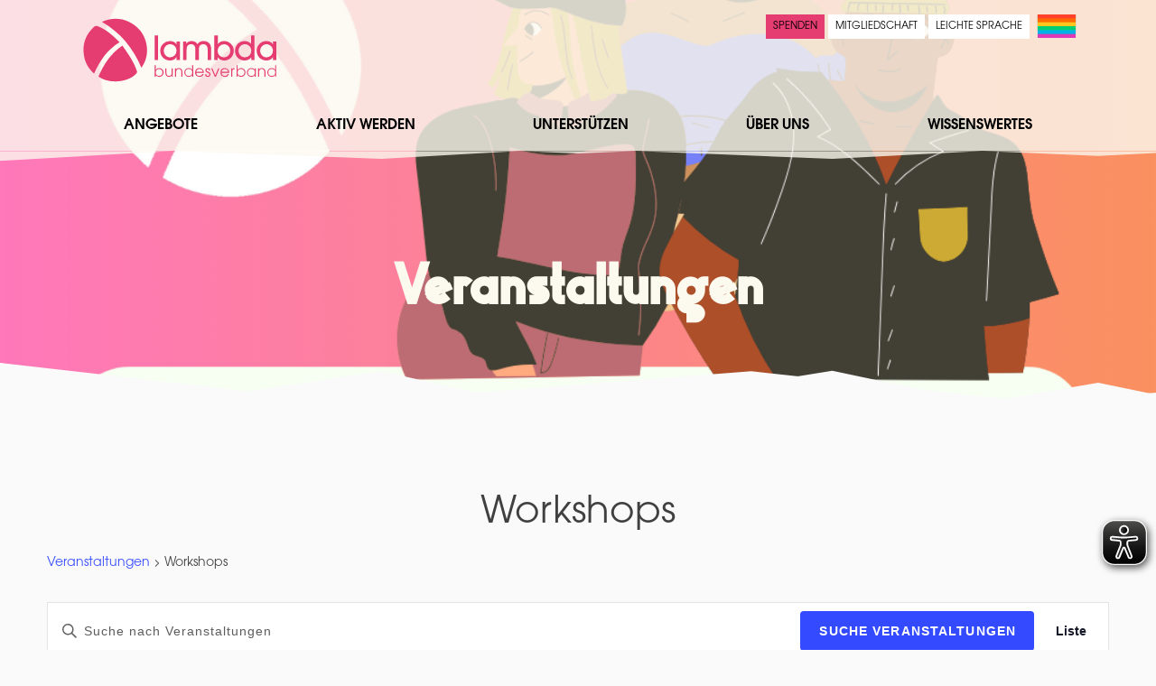

--- FILE ---
content_type: text/html; charset=UTF-8
request_url: https://lambda-online.de/events/kategorie/workshops/liste/
body_size: 24867
content:
<!doctype html>
<html lang="de">
<head>

	<meta charset="UTF-8">
	<meta name="viewport" content="width=device-width, initial-scale=1">
	<link rel="profile" href="https://gmpg.org/xfn/11">
	<link rel='stylesheet' id='tribe-events-views-v2-bootstrap-datepicker-styles-css' href='https://lambda-online.de/wp-content/plugins/the-events-calendar/vendor/bootstrap-datepicker/css/bootstrap-datepicker.standalone.min.css?ver=6.15.14' type='text/css' media='all' />
<link rel='stylesheet' id='tec-variables-skeleton-css' href='https://lambda-online.de/wp-content/plugins/the-events-calendar/common/build/css/variables-skeleton.css?ver=6.10.1' type='text/css' media='all' />
<link rel='stylesheet' id='tribe-common-skeleton-style-css' href='https://lambda-online.de/wp-content/plugins/the-events-calendar/common/build/css/common-skeleton.css?ver=6.10.1' type='text/css' media='all' />
<link rel='stylesheet' id='tribe-tooltipster-css-css' href='https://lambda-online.de/wp-content/plugins/the-events-calendar/common/vendor/tooltipster/tooltipster.bundle.min.css?ver=6.10.1' type='text/css' media='all' />
<link rel='stylesheet' id='tribe-events-views-v2-skeleton-css' href='https://lambda-online.de/wp-content/plugins/the-events-calendar/build/css/views-skeleton.css?ver=6.15.14' type='text/css' media='all' />
<link rel='stylesheet' id='tec-variables-full-css' href='https://lambda-online.de/wp-content/plugins/the-events-calendar/common/build/css/variables-full.css?ver=6.10.1' type='text/css' media='all' />
<link rel='stylesheet' id='tribe-common-full-style-css' href='https://lambda-online.de/wp-content/plugins/the-events-calendar/common/build/css/common-full.css?ver=6.10.1' type='text/css' media='all' />
<link rel='stylesheet' id='tribe-events-views-v2-full-css' href='https://lambda-online.de/wp-content/plugins/the-events-calendar/build/css/views-full.css?ver=6.15.14' type='text/css' media='all' />
<link rel='stylesheet' id='tribe-events-views-v2-print-css' href='https://lambda-online.de/wp-content/plugins/the-events-calendar/build/css/views-print.css?ver=6.15.14' type='text/css' media='print' />
<meta name='robots' content='index, follow, max-image-preview:large, max-snippet:-1, max-video-preview:-1' />

	<!-- This site is optimized with the Yoast SEO plugin v26.8 - https://yoast.com/product/yoast-seo-wordpress/ -->
	<title>Veranstaltungen von 28. Juni 2019 &#8211; 4. Oktober 2019 &#8250; Workshops &#8250;  | Lambda Bundesverband</title>
	<link rel="canonical" href="https://lambda-online.de/events/kategorie/workshops/" />
	<meta property="og:locale" content="de_DE" />
	<meta property="og:type" content="website" />
	<meta property="og:url" content="https://lambda-online.de/events/kategorie/workshops/" />
	<meta property="og:site_name" content="Lambda Bundesverband" />
	<meta name="twitter:card" content="summary_large_image" />
	<script type="application/ld+json" class="yoast-schema-graph">{"@context":"https://schema.org","@graph":[{"@type":"CollectionPage","@id":"https://lambda-online.de/events/kategorie/workshops/","url":"https://lambda-online.de/events/kategorie/workshops/","name":"","isPartOf":{"@id":"https://lambda-online.de/#website"},"primaryImageOfPage":{"@id":"https://lambda-online.de/events/kategorie/workshops/#primaryimage"},"image":{"@id":"https://lambda-online.de/events/kategorie/workshops/#primaryimage"},"thumbnailUrl":"https://lambda-online.de/wp-content/uploads/2026/01/Kopie-von-Teamendenschulung.png","breadcrumb":{"@id":"https://lambda-online.de/events/kategorie/workshops/#breadcrumb"},"inLanguage":"de"},{"@type":"ImageObject","inLanguage":"de","@id":"https://lambda-online.de/events/kategorie/workshops/#primaryimage","url":"https://lambda-online.de/wp-content/uploads/2026/01/Kopie-von-Teamendenschulung.png","contentUrl":"https://lambda-online.de/wp-content/uploads/2026/01/Kopie-von-Teamendenschulung.png","width":1080,"height":1350},{"@type":"BreadcrumbList","@id":"https://lambda-online.de/events/kategorie/workshops/#breadcrumb","itemListElement":[{"@type":"ListItem","position":1,"name":"Startseite","item":"https://lambda-online.de/"},{"@type":"ListItem","position":2,"name":"Workshops"}]},{"@type":"WebSite","@id":"https://lambda-online.de/#website","url":"https://lambda-online.de/","name":"Lambda Bundesverband","description":"jung &amp; queer","publisher":{"@id":"https://lambda-online.de/#organization"},"potentialAction":[{"@type":"SearchAction","target":{"@type":"EntryPoint","urlTemplate":"https://lambda-online.de/?s={search_term_string}"},"query-input":{"@type":"PropertyValueSpecification","valueRequired":true,"valueName":"search_term_string"}}],"inLanguage":"de"},{"@type":"Organization","@id":"https://lambda-online.de/#organization","name":"lambda bundesverband","url":"https://lambda-online.de/","logo":{"@type":"ImageObject","inLanguage":"de","@id":"https://lambda-online.de/#/schema/logo/image/","url":"https://lambda-online.de/wp-content/uploads/2023/06/cropped-cropped-ball-color-transparent-bg.png","contentUrl":"https://lambda-online.de/wp-content/uploads/2023/06/cropped-cropped-ball-color-transparent-bg.png","width":512,"height":512,"caption":"lambda bundesverband"},"image":{"@id":"https://lambda-online.de/#/schema/logo/image/"}}]}</script>
	<!-- / Yoast SEO plugin. -->


<link rel='dns-prefetch' href='//code.jquery.com' />
<link rel="alternate" type="application/rss+xml" title="Lambda Bundesverband &raquo; Feed" href="https://lambda-online.de/feed/" />
<link rel="alternate" type="text/calendar" title="Lambda Bundesverband &raquo; iCal Feed" href="https://lambda-online.de/events/?ical=1" />
<link rel="alternate" type="application/rss+xml" title="Lambda Bundesverband &raquo; Veranstaltungen-Feed" href="https://lambda-online.de/events/feed/" />
<style id='wp-img-auto-sizes-contain-inline-css' type='text/css'>
img:is([sizes=auto i],[sizes^="auto," i]){contain-intrinsic-size:3000px 1500px}
/*# sourceURL=wp-img-auto-sizes-contain-inline-css */
</style>
<link rel='stylesheet' id='wp-block-library-css' href='https://lambda-online.de/wp-includes/css/dist/block-library/style.min.css?ver=6.9' type='text/css' media='all' />
<style id='global-styles-inline-css' type='text/css'>
:root{--wp--preset--aspect-ratio--square: 1;--wp--preset--aspect-ratio--4-3: 4/3;--wp--preset--aspect-ratio--3-4: 3/4;--wp--preset--aspect-ratio--3-2: 3/2;--wp--preset--aspect-ratio--2-3: 2/3;--wp--preset--aspect-ratio--16-9: 16/9;--wp--preset--aspect-ratio--9-16: 9/16;--wp--preset--color--black: #000000;--wp--preset--color--cyan-bluish-gray: #abb8c3;--wp--preset--color--white: #ffffff;--wp--preset--color--pale-pink: #f78da7;--wp--preset--color--vivid-red: #cf2e2e;--wp--preset--color--luminous-vivid-orange: #ff6900;--wp--preset--color--luminous-vivid-amber: #fcb900;--wp--preset--color--light-green-cyan: #7bdcb5;--wp--preset--color--vivid-green-cyan: #00d084;--wp--preset--color--pale-cyan-blue: #8ed1fc;--wp--preset--color--vivid-cyan-blue: #0693e3;--wp--preset--color--vivid-purple: #9b51e0;--wp--preset--gradient--vivid-cyan-blue-to-vivid-purple: linear-gradient(135deg,rgb(6,147,227) 0%,rgb(155,81,224) 100%);--wp--preset--gradient--light-green-cyan-to-vivid-green-cyan: linear-gradient(135deg,rgb(122,220,180) 0%,rgb(0,208,130) 100%);--wp--preset--gradient--luminous-vivid-amber-to-luminous-vivid-orange: linear-gradient(135deg,rgb(252,185,0) 0%,rgb(255,105,0) 100%);--wp--preset--gradient--luminous-vivid-orange-to-vivid-red: linear-gradient(135deg,rgb(255,105,0) 0%,rgb(207,46,46) 100%);--wp--preset--gradient--very-light-gray-to-cyan-bluish-gray: linear-gradient(135deg,rgb(238,238,238) 0%,rgb(169,184,195) 100%);--wp--preset--gradient--cool-to-warm-spectrum: linear-gradient(135deg,rgb(74,234,220) 0%,rgb(151,120,209) 20%,rgb(207,42,186) 40%,rgb(238,44,130) 60%,rgb(251,105,98) 80%,rgb(254,248,76) 100%);--wp--preset--gradient--blush-light-purple: linear-gradient(135deg,rgb(255,206,236) 0%,rgb(152,150,240) 100%);--wp--preset--gradient--blush-bordeaux: linear-gradient(135deg,rgb(254,205,165) 0%,rgb(254,45,45) 50%,rgb(107,0,62) 100%);--wp--preset--gradient--luminous-dusk: linear-gradient(135deg,rgb(255,203,112) 0%,rgb(199,81,192) 50%,rgb(65,88,208) 100%);--wp--preset--gradient--pale-ocean: linear-gradient(135deg,rgb(255,245,203) 0%,rgb(182,227,212) 50%,rgb(51,167,181) 100%);--wp--preset--gradient--electric-grass: linear-gradient(135deg,rgb(202,248,128) 0%,rgb(113,206,126) 100%);--wp--preset--gradient--midnight: linear-gradient(135deg,rgb(2,3,129) 0%,rgb(40,116,252) 100%);--wp--preset--font-size--small: 13px;--wp--preset--font-size--medium: 20px;--wp--preset--font-size--large: 36px;--wp--preset--font-size--x-large: 42px;--wp--preset--spacing--20: 0.44rem;--wp--preset--spacing--30: 0.67rem;--wp--preset--spacing--40: 1rem;--wp--preset--spacing--50: 1.5rem;--wp--preset--spacing--60: 2.25rem;--wp--preset--spacing--70: 3.38rem;--wp--preset--spacing--80: 5.06rem;--wp--preset--shadow--natural: 6px 6px 9px rgba(0, 0, 0, 0.2);--wp--preset--shadow--deep: 12px 12px 50px rgba(0, 0, 0, 0.4);--wp--preset--shadow--sharp: 6px 6px 0px rgba(0, 0, 0, 0.2);--wp--preset--shadow--outlined: 6px 6px 0px -3px rgb(255, 255, 255), 6px 6px rgb(0, 0, 0);--wp--preset--shadow--crisp: 6px 6px 0px rgb(0, 0, 0);}:where(.is-layout-flex){gap: 0.5em;}:where(.is-layout-grid){gap: 0.5em;}body .is-layout-flex{display: flex;}.is-layout-flex{flex-wrap: wrap;align-items: center;}.is-layout-flex > :is(*, div){margin: 0;}body .is-layout-grid{display: grid;}.is-layout-grid > :is(*, div){margin: 0;}:where(.wp-block-columns.is-layout-flex){gap: 2em;}:where(.wp-block-columns.is-layout-grid){gap: 2em;}:where(.wp-block-post-template.is-layout-flex){gap: 1.25em;}:where(.wp-block-post-template.is-layout-grid){gap: 1.25em;}.has-black-color{color: var(--wp--preset--color--black) !important;}.has-cyan-bluish-gray-color{color: var(--wp--preset--color--cyan-bluish-gray) !important;}.has-white-color{color: var(--wp--preset--color--white) !important;}.has-pale-pink-color{color: var(--wp--preset--color--pale-pink) !important;}.has-vivid-red-color{color: var(--wp--preset--color--vivid-red) !important;}.has-luminous-vivid-orange-color{color: var(--wp--preset--color--luminous-vivid-orange) !important;}.has-luminous-vivid-amber-color{color: var(--wp--preset--color--luminous-vivid-amber) !important;}.has-light-green-cyan-color{color: var(--wp--preset--color--light-green-cyan) !important;}.has-vivid-green-cyan-color{color: var(--wp--preset--color--vivid-green-cyan) !important;}.has-pale-cyan-blue-color{color: var(--wp--preset--color--pale-cyan-blue) !important;}.has-vivid-cyan-blue-color{color: var(--wp--preset--color--vivid-cyan-blue) !important;}.has-vivid-purple-color{color: var(--wp--preset--color--vivid-purple) !important;}.has-black-background-color{background-color: var(--wp--preset--color--black) !important;}.has-cyan-bluish-gray-background-color{background-color: var(--wp--preset--color--cyan-bluish-gray) !important;}.has-white-background-color{background-color: var(--wp--preset--color--white) !important;}.has-pale-pink-background-color{background-color: var(--wp--preset--color--pale-pink) !important;}.has-vivid-red-background-color{background-color: var(--wp--preset--color--vivid-red) !important;}.has-luminous-vivid-orange-background-color{background-color: var(--wp--preset--color--luminous-vivid-orange) !important;}.has-luminous-vivid-amber-background-color{background-color: var(--wp--preset--color--luminous-vivid-amber) !important;}.has-light-green-cyan-background-color{background-color: var(--wp--preset--color--light-green-cyan) !important;}.has-vivid-green-cyan-background-color{background-color: var(--wp--preset--color--vivid-green-cyan) !important;}.has-pale-cyan-blue-background-color{background-color: var(--wp--preset--color--pale-cyan-blue) !important;}.has-vivid-cyan-blue-background-color{background-color: var(--wp--preset--color--vivid-cyan-blue) !important;}.has-vivid-purple-background-color{background-color: var(--wp--preset--color--vivid-purple) !important;}.has-black-border-color{border-color: var(--wp--preset--color--black) !important;}.has-cyan-bluish-gray-border-color{border-color: var(--wp--preset--color--cyan-bluish-gray) !important;}.has-white-border-color{border-color: var(--wp--preset--color--white) !important;}.has-pale-pink-border-color{border-color: var(--wp--preset--color--pale-pink) !important;}.has-vivid-red-border-color{border-color: var(--wp--preset--color--vivid-red) !important;}.has-luminous-vivid-orange-border-color{border-color: var(--wp--preset--color--luminous-vivid-orange) !important;}.has-luminous-vivid-amber-border-color{border-color: var(--wp--preset--color--luminous-vivid-amber) !important;}.has-light-green-cyan-border-color{border-color: var(--wp--preset--color--light-green-cyan) !important;}.has-vivid-green-cyan-border-color{border-color: var(--wp--preset--color--vivid-green-cyan) !important;}.has-pale-cyan-blue-border-color{border-color: var(--wp--preset--color--pale-cyan-blue) !important;}.has-vivid-cyan-blue-border-color{border-color: var(--wp--preset--color--vivid-cyan-blue) !important;}.has-vivid-purple-border-color{border-color: var(--wp--preset--color--vivid-purple) !important;}.has-vivid-cyan-blue-to-vivid-purple-gradient-background{background: var(--wp--preset--gradient--vivid-cyan-blue-to-vivid-purple) !important;}.has-light-green-cyan-to-vivid-green-cyan-gradient-background{background: var(--wp--preset--gradient--light-green-cyan-to-vivid-green-cyan) !important;}.has-luminous-vivid-amber-to-luminous-vivid-orange-gradient-background{background: var(--wp--preset--gradient--luminous-vivid-amber-to-luminous-vivid-orange) !important;}.has-luminous-vivid-orange-to-vivid-red-gradient-background{background: var(--wp--preset--gradient--luminous-vivid-orange-to-vivid-red) !important;}.has-very-light-gray-to-cyan-bluish-gray-gradient-background{background: var(--wp--preset--gradient--very-light-gray-to-cyan-bluish-gray) !important;}.has-cool-to-warm-spectrum-gradient-background{background: var(--wp--preset--gradient--cool-to-warm-spectrum) !important;}.has-blush-light-purple-gradient-background{background: var(--wp--preset--gradient--blush-light-purple) !important;}.has-blush-bordeaux-gradient-background{background: var(--wp--preset--gradient--blush-bordeaux) !important;}.has-luminous-dusk-gradient-background{background: var(--wp--preset--gradient--luminous-dusk) !important;}.has-pale-ocean-gradient-background{background: var(--wp--preset--gradient--pale-ocean) !important;}.has-electric-grass-gradient-background{background: var(--wp--preset--gradient--electric-grass) !important;}.has-midnight-gradient-background{background: var(--wp--preset--gradient--midnight) !important;}.has-small-font-size{font-size: var(--wp--preset--font-size--small) !important;}.has-medium-font-size{font-size: var(--wp--preset--font-size--medium) !important;}.has-large-font-size{font-size: var(--wp--preset--font-size--large) !important;}.has-x-large-font-size{font-size: var(--wp--preset--font-size--x-large) !important;}
/*# sourceURL=global-styles-inline-css */
</style>

<style id='classic-theme-styles-inline-css' type='text/css'>
/*! This file is auto-generated */
.wp-block-button__link{color:#fff;background-color:#32373c;border-radius:9999px;box-shadow:none;text-decoration:none;padding:calc(.667em + 2px) calc(1.333em + 2px);font-size:1.125em}.wp-block-file__button{background:#32373c;color:#fff;text-decoration:none}
/*# sourceURL=/wp-includes/css/classic-themes.min.css */
</style>
<link rel='stylesheet' id='wp-components-css' href='https://lambda-online.de/wp-includes/css/dist/components/style.min.css?ver=6.9' type='text/css' media='all' />
<link rel='stylesheet' id='wp-preferences-css' href='https://lambda-online.de/wp-includes/css/dist/preferences/style.min.css?ver=6.9' type='text/css' media='all' />
<link rel='stylesheet' id='wp-block-editor-css' href='https://lambda-online.de/wp-includes/css/dist/block-editor/style.min.css?ver=6.9' type='text/css' media='all' />
<link rel='stylesheet' id='popup-maker-block-library-style-css' href='https://lambda-online.de/wp-content/plugins/popup-maker/dist/packages/block-library-style.css?ver=dbea705cfafe089d65f1' type='text/css' media='all' />
<link rel='stylesheet' id='contact-form-7-css' href='https://lambda-online.de/wp-content/plugins/contact-form-7/includes/css/styles.css?ver=6.1.4' type='text/css' media='all' />
<link rel='stylesheet' id='lambda-style-css' href='https://lambda-online.de/wp-content/themes/lambda/style.css?ver=6.9' type='text/css' media='all' />
<link rel='stylesheet' id='popup-maker-site-css' href='//lambda-online.de/wp-content/uploads/pum/pum-site-styles.css?generated=1756985386&#038;ver=1.21.5' type='text/css' media='all' />
<link rel='stylesheet' id='cf7cf-style-css' href='https://lambda-online.de/wp-content/plugins/cf7-conditional-fields/style.css?ver=2.6.7' type='text/css' media='all' />
<script type="text/javascript" src="https://code.jquery.com/jquery-3.6.1.min.js?ver=6.9" id="jquery-js"></script>
<script type="text/javascript" src="https://lambda-online.de/wp-content/plugins/the-events-calendar/common/build/js/tribe-common.js?ver=9c44e11f3503a33e9540" id="tribe-common-js"></script>
<script type="text/javascript" src="https://lambda-online.de/wp-content/plugins/the-events-calendar/build/js/views/breakpoints.js?ver=4208de2df2852e0b91ec" id="tribe-events-views-v2-breakpoints-js"></script>
<script type="text/javascript" id="eyeAblePlugin-js-extra">
/* <![CDATA[ */
var eyeAble_pluginConfig = {"azureDemoMode":"","blacklistContrast":".search-field, .supporter-svg, .search-submit, svg, .tribe-events-c-search__button, .wpcf7-submit","blacklistFontsizeMobile":"#secondary-navigation","disableZoom":"","mainIconAlt":"2","maxMagnification":"8","precisePosition":"1","topPosition":"80%","license":{"lambda-online.de":"96ec82d8c10d01c8eqhrnkap6"},"customIconColor":"","customBackgroundColor":"","mobileBottomPosition":"","blacklistDarkmode":"","blacklistFontsize":"","forceWhiteBackground":"","fontsizeThreshold":"","iconSize":"50","sidePosition":"right","allowLocalhost":"true","pluginPath":"https://lambda-online.de/wp-content/plugins/wordpress-eye-able-assistant"};
//# sourceURL=eyeAblePlugin-js-extra
/* ]]> */
</script>
<script type="text/javascript" src="https://lambda-online.de/wp-content/plugins/wordpress-eye-able-assistant/public/js/eyeAble.js" id="eyeAblePlugin-js"></script>
<script type="text/javascript" src="https://lambda-online.de/wp-content/themes/lambda/js/core.min.js?ver=6.9" id="lambda-core-js"></script>

<meta name="tec-api-version" content="v1"><meta name="tec-api-origin" content="https://lambda-online.de"><link rel="alternate" href="https://lambda-online.de/wp-json/tribe/events/v1/events/?categories=workshops" />		<style type="text/css" id="wp-custom-css">
			/* Ohne Hintergrundbild: kleiner Header */

.site-header:not(.has-thumbnail){
	height:calc(158px + 4rem);
	
}

/* Menü unten noch kleiner */

@media (max-width: 68.99rem) {
  .site-header:not(.has-thumbnail) { 	     
		height:calc(81px + 2rem + 50px);
  }
}

/* Titel nach unten im Header schieben */ 
.site-header:not(.has-thumbnail) .header-page-title--inner{
	bottom:0;
}

/* ... und kleiner machen */
.site-header:not(.has-thumbnail) .header-page-title--inner h1 {
	font-size:1.2rem;
	
}

/* Menü unten auch anzeigen, wenn Bildschirm größer als Smartphone, aber kleiner als xl */
@media (max-width: 68.99rem) {
 .menu-toggle {
  	display:block;
 }
}

/*Facebook-Knopf ausblenden*/
#eu-sharing-menu, #eu-blog-menu {
	display:none;
}

#post-6782 {
	margin:auto;
}

.page-template-template-page-map #main {
	width:auto;
	max-width:auto;
}

.page-template-template-page-map .site-main {
	width:auto;
	max-width:71rem;
	padding:0;
}

.page-template-template-page-map #main {
	margin:0 auto;
}


.page-template-template-page-map .site-main p,
.page-template-template-page-map .site-main h1,
.page-template-template-page-map .site-main h2,
.page-template-template-page-map .site-main h3,
.page-template-template-page-map .site-main h4,
.page-template-template-page-map .site-main h5,
.page-template-template-page-map .site-main h6 {
	max-width:71rem;
	margin:0 auto;
	padding:0 1rem 0.5rem;
}

.pb-2 {
	padding-bottom:2rem;
}

input { 
max-width: calc(100vw - 8rem) !important;
}

/* queersupport */
.dont-show, .settings {
	display:none;
}

.peersupport-button {
	max-width:"200px" !important
}

#menu-item-293 a, #menu-item-2833 a {
 background:#fff !important;
 color:#000 !important;
}

/* Masonry-Layout für Mastodon-Feed */
.mastodon-feed {
  column-count: 2; /* Anzahl der Spalten */
  column-gap: 1.5rem;
  padding: 0;
  margin: 2rem 0;
  list-style: none;
}

/* Responsives Verhalten */
@media (max-width: 900px) {
  .mastodon-feed {
    column-count: 1;
  }
}

@media (min-width: 1200px) {
  .mastodon-feed {
    column-count: 2;
  }
}

/* Einzelne Karten */
.mastodon-feed li {
  break-inside: avoid;
  background: #fff;
  border-radius: 12px;
  box-shadow: 0 4px 12px rgba(0, 0, 0, 0.08);
  overflow: hidden;
  padding: 1.25rem;
  margin-bottom: 1.5rem;
  transition: transform 0.2s ease;
  display: block;
}

.mastodon-feed li:hover {
  transform: translateY(-4px);
}

/* Kopfzeile: Avatar, Name, Datum */
.toot-header {
  display: flex;
  align-items: center;
  margin-bottom: 1rem;
  gap: 0.75rem;
}

.toot-avatar {
  width: 40px;
  height: 40px;
  border-radius: 50%;
  object-fit: cover;
}

.toot-meta {
  display: flex;
  flex-direction: column;
}

.toot-author {
  font-weight: 600;
  font-size: 1rem;
  color: #222;
}

.toot-date {
  font-size: 0.85rem;
  color: #666;
}

/* Toot-Inhalt */
.toot-content {
  font-size: 0.95rem;
  color: #333;
  line-height: 1.6;
}

/* Medien */
.toot-media {
  margin-top: 1rem;
}

.toot-media img,
.toot-media video {
  width: 100%;
  height: auto;
  border-radius: 8px;
  display: block;
}

/* Links neutralisieren */
.mastodon-feed a {
  color: inherit;
  text-decoration: none;
}

.mastodon-feed a:hover {
  text-decoration: underline;
}

/* Mastodon-Feed schmaler machen (Desktop) */
.mastodon-feed {
    max-width: 500px;      /* gewünschte Breite – kannst du anpassen */
    margin: 0 auto;        /* zentriert */
    padding: 0 20px;       /* etwas Abstand links/rechts */
}

/* Einspaltig erzwingen  */
.mastodon-feed {
    columns: 1 !important;
    column-count: 1 !important;
    display: block !important;
    grid-template-columns: none !important;
}		</style>
		
</head>
<body class="archive post-type-archive post-type-archive-tribe_events wp-custom-logo wp-theme-lambda tribe-events-page-template tribe-no-js tribe-filter-live hfeed">
<svg xmlns="http://www.w3.org/2000/svg" style="display:none"><defs>

	 <symbol id="icon-queer-flag" xmlns="http://www.w3.org/2000/svg" viewBox="0 0 777 480">
		<rect fill="#de39b9" width="777" height="480"/>
		<rect fill="#00b3e6" width="777" height="400"/>
		<rect fill="#00ce75" width="777" height="320"/>
		<rect fill="#ffc61d" width="777" height="240"/>
		<rect fill="#ff6a00" width="777" height="160"/>
		<rect fill="#ff412b" width="777" height="80"/>
	</symbol>

</defs></svg>
<div id="page" class="site">
	<a class="skip-link screen-reader-text" href="#content">Skip to content</a>

	<header id="masthead" class="site-header has-thumbnail">

		
		<div class="site-header--headimg" style="background-image:url(https://lambda-online.de/wp-content/uploads/2026/01/Kopie-von-Teamendenschulung-1080x1080.png);"></div>

	
		<div class="site-header--inner">

			<div class="site-branding"><div class="site-branding__inner">

				<a class="blog-headlink" href='https://lambda-online.de/' title='Lambda Bundesverband &mdash; jung &amp; queer' rel='home'>
				<svg class="site-logo site-logo--header" xmlns="http://www.w3.org/2000/svg" viewBox="0 0 412.61 150"><path d="M157.39 95.86V44.05h7.28v51.81zM203.25 95.86v-6h-.14c-2.73 4.69-7.85 7-13.17 7-11.62 0-20.58-8.54-20.58-20.23A20.1 20.1 0 0 1 189.94 56c5.18 0 10.3 2.1 13.17 6.52h.14v-5.47h7.28v38.79zm-13.31-33.19c-7.7 0-13.3 6.31-13.3 13.87 0 7.28 5.81 13.65 13.23 13.65a13.56 13.56 0 0 0 13.52-13.65c0-7.77-5.54-13.87-13.45-13.87zM268.63 95.86V74.3c0-6.09-2-11.63-9.17-11.63-7.56 0-9.25 5.19-9.25 11.56v21.63h-7.28V74.3c0-2.94 0-5.39-1.61-8a8 8 0 0 0-7.21-3.65c-7.49 0-9.59 5.05-9.59 11.56v21.63h-7.28V57.07H224v4.2h.14c3.22-3.78 6-5.25 11.13-5.25 4.55 0 10 2.17 12 6.52 3-4.77 7.15-6.52 12.82-6.52 10.29 0 15.82 6.44 15.82 16.46v23.38zM303.41 96.84a16.91 16.91 0 0 1-13.51-6.58h-.14v5.6h-7.21V44.05h7.28v18.41h.17a16 16 0 0 1 13.3-6.44 20.36 20.36 0 0 1 20.1 20.45c-.03 11.2-8.65 20.37-19.99 20.37zm-.56-34.17a13.45 13.45 0 0 0-13.23 13.66c0 7.56 5.53 13.86 13.23 13.86 7.42 0 13.23-6.44 13.23-13.72s-5.67-13.8-13.23-13.8zM360 95.86v-5.53h-.14c-3.22 4.48-8.33 6.51-13.72 6.51-11.62 0-20.16-8.68-20.16-20.23S334.42 56 346.18 56c4.9 0 10.08 1.89 13.16 5.81h.14V44.05h7.28v51.81zm-13.4-33.19c-7.7 0-13.3 6.31-13.3 13.87 0 7.28 5.81 13.65 13.23 13.65A13.55 13.55 0 0 0 360 76.54c0-7.77-5.49-13.87-13.4-13.87zM405.33 95.86v-6h-.14c-2.73 4.69-7.84 7-13.16 7-11.62 0-20.58-8.54-20.58-20.23A20.1 20.1 0 0 1 392 56c5.18 0 10.29 2.1 13.16 6.52h.14v-5.47h7.28v38.79zM392 62.67c-7.7 0-13.3 6.31-13.3 13.87 0 7.28 5.81 13.65 13.23 13.65a13.55 13.55 0 0 0 13.51-13.65c.03-7.77-5.5-13.87-13.44-13.87z"/><path d="M30.64 124.32c-11.57-10.46-18.46-22.4-21-36.61-4.46-24.46 3-45.06 21.17-61.81 1.39-1.29 4.38-2.28 6-1.69 18.65 6.89 33.14 19.6 47.29 34.17C58.43 74 42.74 97.17 30.64 124.32z"/><path d="M47 15.94c26.65-13.67 59.31-6 78.82 16.5s21.37 57.32 3.91 79.47a228.88 228.88 0 0 0-33.42-55.18C82.48 40.09 65.76 27 47 15.94z"/><path d="M39.81 130.53c11.12-26 26-48.63 50.07-65 12.17 17.16 23.94 34.07 30.62 53.89a5.65 5.65 0 0 1-1.11 4.67c-17.32 19.24-58.32 22.63-79.58 6.44zM166.86 131.24a8.25 8.25 0 0 1-6.87-3.51h-.07v3.09h-2.26V107h2.26v9.32h.08a8.29 8.29 0 0 1 6.87-3.54 9.26 9.26 0 1 1 0 18.51zm0-16.48a7.23 7.23 0 0 0 0 14.45 7.23 7.23 0 0 0 0-14.45zM193.37 130.82v-2.74h-.07a6 6 0 0 1-5.64 3.16 7.6 7.6 0 0 1-6.07-2.64 9 9 0 0 1-1.55-5.68v-9.74h2.26v9.71c0 3.64 1.32 6.32 5.36 6.32a5.07 5.07 0 0 0 3.74-1.42c1.55-1.48 1.84-3.23 1.84-5.29v-9.32h2.26v17.64zM213.59 130.82v-9.71a6.76 6.76 0 0 0-1.68-4.84 5.64 5.64 0 0 0-7.68 0 6.56 6.56 0 0 0-1.64 4.68v9.87h-2.26v-17.64h2.26v2.26h.06a6.38 6.38 0 0 1 5.42-2.71c5.06 0 7.77 3.51 7.77 8.38v9.71zM236.16 130.82v-3.09h-.06a8.33 8.33 0 0 1-6.87 3.51 9.26 9.26 0 1 1 0-18.51 8.26 8.26 0 0 1 6.87 3.48h.06V107h2.26v23.87zm-6.93-16.06a7.23 7.23 0 1 0 7.06 7.26 7.14 7.14 0 0 0-7.06-7.26zM260.77 122.82h-16.06a7 7 0 0 0 6.83 6.39 6.69 6.69 0 0 0 6.33-4.16h2.38a9.21 9.21 0 1 1-8.71-12.32 9.4 9.4 0 0 1 9.26 9.45c0 .22-.03.42-.03.64zm-9.19-8.06a7 7 0 0 0-6.87 6h13.77a7 7 0 0 0-6.9-6zM268.89 131.24a5.24 5.24 0 0 1-5.42-5.45v-.19h2.26c0 2 1 3.61 3.16 3.61a3 3 0 0 0 3.29-3.16c0-4.68-8.19-2.52-8.19-8.42a4.79 4.79 0 0 1 5-4.9 4.73 4.73 0 0 1 4.81 4.8h-2.26a2.69 2.69 0 0 0-2.65-2.77 2.6 2.6 0 0 0-2.67 2.64c0 4 8.19 1.94 8.19 8.45.03 3.39-2.2 5.39-5.52 5.39zM286 130.82h-2.48L276 113.18h2.42l6.24 14.82 6.34-14.82h2.41zM313.85 122.82h-16.06a7 7 0 0 0 6.84 6.39 6.68 6.68 0 0 0 6.32-4.16h2.38a9.21 9.21 0 1 1-8.7-12.32 9.39 9.39 0 0 1 9.25 9.45c0 .22-.03.42-.03.64zm-9.19-8.06a7 7 0 0 0-6.87 6h13.77a7 7 0 0 0-6.9-6zM320.14 120.5v10.32h-2.26v-17.64h2.26v2.55h.06c1-2.26 2.68-2.84 5-3v2.38a5.06 5.06 0 0 0-5.06 5.39zM338.39 131.24a8.27 8.27 0 0 1-6.87-3.51h-.06v3.09h-2.26V107h2.26v9.32h.06a8.3 8.3 0 0 1 6.87-3.54 9.26 9.26 0 1 1 0 18.51zm0-16.48a7.23 7.23 0 0 0 0 14.45 7.23 7.23 0 1 0 0-14.45zM367.35 130.82v-3.09h-.06a8.1 8.1 0 0 1-6.87 3.51 9.26 9.26 0 1 1 0-18.51 7.91 7.91 0 0 1 6.87 3.54h.06v-3.09h2.26v17.64zm-6.93-16.06a7.23 7.23 0 1 0 7.06 7.26 7.14 7.14 0 0 0-7.06-7.26zM387.54 130.82v-9.71a6.76 6.76 0 0 0-1.68-4.84 5.62 5.62 0 0 0-7.67 0 6.53 6.53 0 0 0-1.65 4.68v9.87h-2.26v-17.64h2.26v2.26h.07a6.38 6.38 0 0 1 5.41-2.71c5.07 0 7.78 3.51 7.78 8.38v9.71zM410.12 130.82v-3.09h-.07a8.3 8.3 0 0 1-6.87 3.51 9.26 9.26 0 1 1 0-18.51 8.26 8.26 0 0 1 6.87 3.48h.07V107h2.25v23.87zm-6.94-16.06a7.23 7.23 0 1 0 7.06 7.26 7.14 7.14 0 0 0-7.06-7.26z"/></svg>
				</a>
				
									<p class="site-title vh"><a href="https://lambda-online.de/" rel="home">Lambda Bundesverband</a></p>
										<p class="site-description vh">jung &amp; queer</p>
				
			</div>
			</div><!-- .site-branding -->

			<nav id="site-navigation" class="main-navigation">

			<svg class="svg-effect menu-effect" xmlns="http://www.w3.org/2000/svg" viewBox="0 0 100 100" preserveAspectRatio="none">
				<polygon class="svg--sm" points="0,0 30,100 65,21 90,100 100,75 100,100 0,100"/>
				<polygon class="svg--lg" points="0,0 15,100 33,21 45,100 50,75 55,100 72,20 85,100 95,50 100,80 100,100 0,100" />
			</svg>

			<button class="menu-toggle" aria-controls="primary-menu" aria-expanded="false">Menu</button>

			<div class="menu-primaeres-menue-container"><ul id="primary-menu" class="menu"><li id="menu-item-287" class="menu-item menu-item-type-post_type menu-item-object-page menu-item-home menu-item-has-children menu-item-287"><a href="https://lambda-online.de/">Angebote</a>
<ul class="sub-menu">
	<li id="menu-item-4859" class="menu-item menu-item-type-custom menu-item-object-custom menu-item-4859"><a href="https://lambda-online.de/aktuelles/">Aktuell</a></li>
	<li id="menu-item-4628" class="menu-item menu-item-type-custom menu-item-object-custom menu-item-4628"><a href="https://queersupport.de">Queersupport</a></li>
	<li id="menu-item-6142" class="menu-item menu-item-type-post_type menu-item-object-page menu-item-6142"><a href="https://lambda-online.de/aktiv-werden/peersupport/queersupport-gruppentreffs/">Queersupport Gruppentreffs</a></li>
	<li id="menu-item-283" class="menu-item menu-item-type-custom menu-item-object-custom current-menu-item current_page_item menu-item-283"><a href="https://lambda-online.de/events/">Veranstaltungen</a></li>
	<li id="menu-item-4860" class="menu-item menu-item-type-custom menu-item-object-custom menu-item-4860"><a href="https://lambda-online.de/out-angebote/">out! Jugendmagazin</a></li>
	<li id="menu-item-5806" class="menu-item menu-item-type-custom menu-item-object-custom menu-item-5806"><a href="https://lambdaspace.de/">Digitales Jugendzentrum lambda space</a></li>
	<li id="menu-item-5376" class="menu-item menu-item-type-custom menu-item-object-custom menu-item-5376"><a href="https://lambda-peersupport.de/sbgg">Beratung nach SBGG</a></li>
</ul>
</li>
<li id="menu-item-292" class="menu-item menu-item-type-post_type menu-item-object-page menu-item-has-children menu-item-292"><a href="https://lambda-online.de/aktiv-werden/">Aktiv werden</a>
<ul class="sub-menu">
	<li id="menu-item-3267" class="menu-item menu-item-type-custom menu-item-object-custom menu-item-3267"><a href="https://lambda-online.de/aktiv-werden/peersupport/">Queersupport</a></li>
	<li id="menu-item-272" class="menu-item menu-item-type-custom menu-item-object-custom menu-item-272"><a href="https://lambda-online.de/aktiv-werden/#out">out! Jugendmagazin</a></li>
	<li id="menu-item-274" class="menu-item menu-item-type-custom menu-item-object-custom menu-item-274"><a href="https://lambda-online.de/aktiv-werden/#teamer-innen">Teamer*innen</a></li>
	<li id="menu-item-275" class="menu-item menu-item-type-custom menu-item-object-custom menu-item-275"><a href="https://lambda-online.de/aktiv-werden/#vorstand">Vorstand</a></li>
	<li id="menu-item-276" class="menu-item menu-item-type-custom menu-item-object-custom menu-item-276"><a href="https://lambda-online.de/aktiv-werden/politik/">Politik</a></li>
</ul>
</li>
<li id="menu-item-291" class="menu-item menu-item-type-post_type menu-item-object-page menu-item-has-children menu-item-291"><a href="https://lambda-online.de/unterstuetzen/">Unterstützen</a>
<ul class="sub-menu">
	<li id="menu-item-266" class="menu-item menu-item-type-custom menu-item-object-custom menu-item-266"><a href="https://lambda-online.de/unterstuetzen/#mitgliedschaft">Mitgliedschaft</a></li>
	<li id="menu-item-267" class="menu-item menu-item-type-custom menu-item-object-custom menu-item-267"><a href="https://lambda-online.de/unterstuetzen/#ehrenamt">Ehrenamt &#038; Engagement</a></li>
	<li id="menu-item-268" class="menu-item menu-item-type-custom menu-item-object-custom menu-item-268"><a href="https://lambda-online.de/unterstuetzen/#spenden">Spenden</a></li>
	<li id="menu-item-2963" class="menu-item menu-item-type-custom menu-item-object-custom menu-item-2963"><a href="https://lambda-online.de/unterstuetzen/#sponsoring">Sponsoring</a></li>
	<li id="menu-item-270" class="menu-item menu-item-type-custom menu-item-object-custom menu-item-270"><a href="https://lambda-online.de/unterstuetzen/#eltern-friends-allys">Eltern, Friends &#038; Allys</a></li>
	<li id="menu-item-269" class="menu-item menu-item-type-custom menu-item-object-custom menu-item-269"><a href="https://lambda-online.de/unterstuetzen/#kooperationen">Kooperationen</a></li>
</ul>
</li>
<li id="menu-item-290" class="menu-item menu-item-type-post_type menu-item-object-page menu-item-has-children menu-item-290"><a href="https://lambda-online.de/ueber-uns/">Über uns</a>
<ul class="sub-menu">
	<li id="menu-item-277" class="menu-item menu-item-type-custom menu-item-object-custom menu-item-277"><a href="https://lambda-online.de/ueber-uns/aktion-vision/">Aktion und Vision</a></li>
	<li id="menu-item-279" class="menu-item menu-item-type-custom menu-item-object-custom menu-item-279"><a href="https://lambda-online.de/ueber-uns/#landesverbaende">Landesverbände</a></li>
	<li id="menu-item-7267" class="menu-item menu-item-type-post_type menu-item-object-page menu-item-7267"><a href="https://lambda-online.de/mitgliedsgruppen/">Mitgliedsgruppen</a></li>
	<li id="menu-item-280" class="menu-item menu-item-type-custom menu-item-object-custom menu-item-280"><a href="https://lambda-online.de/ueber-uns/#bundesverband">Bundesverband</a></li>
	<li id="menu-item-2511" class="menu-item menu-item-type-custom menu-item-object-custom menu-item-2511"><a href="https://lambda-online.de/ueber-uns/#vorstand">Vorstand</a></li>
	<li id="menu-item-380" class="menu-item menu-item-type-custom menu-item-object-custom menu-item-380"><a href="https://lambda-online.de/ueber-uns/#team">Team</a></li>
	<li id="menu-item-5590" class="menu-item menu-item-type-custom menu-item-object-custom menu-item-5590"><a href="https://lambda-online.de/ueber-uns/projekte/">Projekte</a></li>
	<li id="menu-item-7258" class="menu-item menu-item-type-post_type menu-item-object-page menu-item-7258"><a href="https://lambda-online.de/social-wall/">Social Wall</a></li>
	<li id="menu-item-4796" class="menu-item menu-item-type-custom menu-item-object-custom menu-item-4796"><a href="https://lambda-online.de/ueber-uns/kontakt/">Kontakt</a></li>
	<li id="menu-item-271" class="menu-item menu-item-type-custom menu-item-object-custom menu-item-271"><a href="https://lambda-online.de/ueber-uns/danke/">Danke</a></li>
</ul>
</li>
<li id="menu-item-695" class="menu-item menu-item-type-post_type menu-item-object-page menu-item-has-children menu-item-695"><a href="https://lambda-online.de/wissenswertes/">Wissenswertes</a>
<ul class="sub-menu">
	<li id="menu-item-6438" class="menu-item menu-item-type-custom menu-item-object-custom menu-item-6438"><a href="https://lambda-online.de/wissenswertes/queerpolitische-forderungen/">Queerpolitische Forderungen</a></li>
	<li id="menu-item-696" class="menu-item menu-item-type-custom menu-item-object-custom menu-item-696"><a href="https://lambda-online.de/wissenswertes/#materialien">Materialien</a></li>
	<li id="menu-item-3858" class="menu-item menu-item-type-custom menu-item-object-custom menu-item-3858"><a href="https://lambda-online.de/wissenswertes/kurzfilm-einfach-nur-sam/">Kurzfilm &#8222;Einfach nur Sam&#8220;</a></li>
	<li id="menu-item-699" class="menu-item menu-item-type-custom menu-item-object-custom menu-item-699"><a href="https://lambda-online.de/wissenswertes/#positionen">Positionen</a></li>
	<li id="menu-item-698" class="menu-item menu-item-type-custom menu-item-object-custom menu-item-698"><a href="https://lambda-online.de/wissenswertes/#beschluesse">Beschlüsse</a></li>
	<li id="menu-item-5200" class="menu-item menu-item-type-custom menu-item-object-custom menu-item-5200"><a href="https://lambda-online.de/wissenswertes/formulare/">Formulare</a></li>
	<li id="menu-item-1346" class="menu-item menu-item-type-custom menu-item-object-custom menu-item-1346"><a href="https://lambda-online.de/wissenswertes/#jobs">Jobs</a></li>
	<li id="menu-item-2377" class="menu-item menu-item-type-custom menu-item-object-custom menu-item-2377"><a href="https://lambda-online.de/wissenswertes/#ausschreibungen">Ausschreibungen</a></li>
</ul>
</li>
</ul></div>			
			<svg class="svg-effect menu-effect" xmlns="http://www.w3.org/2000/svg" viewBox="0 0 100 100" preserveAspectRatio="none">
				<polygon class="svg--lg" points="0,0 15,100 33,21 45,100 50,75 55,100 72,20 85,100 95,50 100,80 100,100 0,100" />
			</svg>

			</nav><!-- #site-navigation -->

			<div class="site-header--secondary-menu">

				<nav id="secondary-navigation" class="secondary-navigation">
					<div class="menu-sekundaeres-menue-container"><ul id="secondary-menu" class="menu"><li id="menu-item-347" class="menu-item menu-item-type-post_type menu-item-object-page menu-item-347"><a href="https://lambda-online.de/unterstuetzen/spenden/spendenformular/">Spenden</a></li>
<li id="menu-item-293" class="menu-item menu-item-type-post_type menu-item-object-page menu-item-293"><a href="https://lambda-online.de/unterstuetzen/mitgliedschaft/">Mitgliedschaft</a></li>
<li id="menu-item-2833" class="menu-item menu-item-type-post_type menu-item-object-page menu-item-2833"><a href="https://lambda-online.de/leichte-sprache/">Leichte Sprache</a></li>
</ul></div>					<a class="queer-link" href="https://lambda-online.de/ueber-uns/"><svg class="svg-icon svg-icon--queer" aria-hidden="true" role="img"><use xlink:href="#icon-queer-flag"></use></svg></a>
				</nav><!-- #site-navigation -->

			</div>

			<svg class="svg-effect header-inner-effect" xmlns="http://www.w3.org/2000/svg" viewBox="0 0 100 100" preserveAspectRatio="none">
				<polygon class="svg--lg" points="0,0 15,100 33,21 45,100 50,75 55,100 72,20 85,100 95,50 100,80 100,100 0,100" />
			</svg>

		</div><!--site-header--inner -->

			<div class="header-page-title">

				<div class="header-page-title--inner">

					<svg class="svg-effect header-page-title-effect header-page-title-effect__upper" xmlns="http://www.w3.org/2000/svg" viewBox="0 0 100 100" preserveAspectRatio="none">
						<polygon class="svg--sm" points="0,0 30,100 65,21 90,100 100,75 100,100 0,100"/>
					</svg>

					
					
					<h1 class="entry-title" itemprop="name">Veranstaltungen</h1>

					
					<svg class="svg-effect header-page-title-effect header-page-title-effect__lower" xmlns="http://www.w3.org/2000/svg" viewBox="0 0 100 100" preserveAspectRatio="none"><polygon class="svg--sm" points="0,0 30,100 65,21 90,100 100,75 100,100 0,100"/></svg>

				</div><!-- header-page-title--inner -->

			</div><!--header-page-title -->

			<svg class="svg-effect header-effect" xmlns="http://www.w3.org/2000/svg" viewBox="0 0 100 100" preserveAspectRatio="none">
				<polygon class="svg--sm" points="0,0 30,100 65,21 90,100 100,75 100,100 0,100"/>
				<polygon class="svg--lg" points="0,0 15,100 33,21 45,100 50,75 55,100 72,20 85,100 95,50 100,80 100,100 0,100" />
			</svg>

		
	</header><!-- #masthead -->

	<div id="content" class="site-content"><div
	 class="tribe-common tribe-events tribe-events-view tribe-events-view--list" 	data-js="tribe-events-view"
	data-view-rest-url="https://lambda-online.de/wp-json/tribe/views/v2/html"
	data-view-rest-method="GET"
	data-view-manage-url="1"
				data-view-breakpoint-pointer="8502f317-7ae8-4813-af94-aa3fee18f94f"
	 role="main">
	<section class="tribe-common-l-container tribe-events-l-container">
		<div
	class="tribe-events-view-loader tribe-common-a11y-hidden"
	role="alert"
	aria-live="polite"
>
	<span class="tribe-events-view-loader__text tribe-common-a11y-visual-hide">
		4 Veranstaltungen gefunden.	</span>
	<div class="tribe-events-view-loader__dots tribe-common-c-loader">
		<svg
	 class="tribe-common-c-svgicon tribe-common-c-svgicon--dot tribe-common-c-loader__dot tribe-common-c-loader__dot--first" 	aria-hidden="true"
	viewBox="0 0 15 15"
	xmlns="http://www.w3.org/2000/svg"
>
	<circle cx="7.5" cy="7.5" r="7.5"/>
</svg>
		<svg
	 class="tribe-common-c-svgicon tribe-common-c-svgicon--dot tribe-common-c-loader__dot tribe-common-c-loader__dot--second" 	aria-hidden="true"
	viewBox="0 0 15 15"
	xmlns="http://www.w3.org/2000/svg"
>
	<circle cx="7.5" cy="7.5" r="7.5"/>
</svg>
		<svg
	 class="tribe-common-c-svgicon tribe-common-c-svgicon--dot tribe-common-c-loader__dot tribe-common-c-loader__dot--third" 	aria-hidden="true"
	viewBox="0 0 15 15"
	xmlns="http://www.w3.org/2000/svg"
>
	<circle cx="7.5" cy="7.5" r="7.5"/>
</svg>
	</div>
</div>

		<script type="application/ld+json">
[{"@context":"http://schema.org","@type":"Event","name":"Queers raus aus BigTech!","description":"&lt;p&gt;Wie kann digitale Infrastruktur queer-sensibel gestaltet sein? In dieser zweiteiligen Online-Workshopreihe teilen wir queere Perspektiven auf Software, Sicherheit und digitale Selbstbestimmung \u2013 und machen gemeinsam erste konkrete Schritte raus aus [&hellip;]&lt;/p&gt;\\n","image":"https://lambda-online.de/wp-content/uploads/2025/12/Flyer-e1766834763527.png","url":"https://lambda-online.de/event/queers-raus-aus-bigtech-2/","eventAttendanceMode":"https://schema.org/OfflineEventAttendanceMode","eventStatus":"https://schema.org/EventScheduled","startDate":"2026-01-29T18:30:00+01:00","endDate":"2026-01-29T20:00:00+01:00","location":false,"organizer":{"@type":"Person","name":"Jugendnetzwerk Lambda e.V. Bundesverband","description":"","url":"https://lambda-online.de","telephone":"","email":"&#107;&#111;n&#116;&#97;k&#116;&#64;l&#97;mb&#100;a&#45;&#111;&#110;l&#105;&#110;e&#46;&#100;e","sameAs":"https://lambda-online.de"},"performer":"Organization"},{"@context":"http://schema.org","@type":"Event","name":"Queere Alternativen zu BigTech","description":"&lt;p&gt;Wie kann digitale Infrastruktur queer-sensibel gestaltet sein? In dieser zweiteiligen Online-Workshopreihe teilen wir queere Perspektiven auf Software, Sicherheit und digitale Selbstbestimmung \u2013 und machen gemeinsam erste konkrete Schritte raus aus [&hellip;]&lt;/p&gt;\\n","image":"https://lambda-online.de/wp-content/uploads/2025/12/Flyer-e1766834763527.png","url":"https://lambda-online.de/event/queere-alternativen-zu-bigtech-teil-2-von-2/","eventAttendanceMode":"https://schema.org/OfflineEventAttendanceMode","eventStatus":"https://schema.org/EventScheduled","startDate":"2026-02-19T18:30:00+01:00","endDate":"2026-02-19T20:00:00+01:00","location":false,"organizer":{"@type":"Person","name":"Jugendnetzwerk Lambda e.V. Bundesverband","description":"","url":"https://lambda-online.de","telephone":"","email":"&#107;&#111;&#110;&#116;a&#107;t&#64;la&#109;&#98;d&#97;&#45;&#111;n&#108;i&#110;e.de","sameAs":"https://lambda-online.de"},"performer":"Organization"},{"@context":"http://schema.org","@type":"Event","name":"Genderqueer Joy &#038; Rest","description":"&lt;p&gt;Are you trans*, genderqueer or questioning looking to be and rest in community and connect with others? Come join us at lila_bunt in Z\u00fclpich for a cozy week-end getaway! We [&hellip;]&lt;/p&gt;\\n","image":"https://lambda-online.de/wp-content/uploads/2026/01/Trans-Wochenende1.png","url":"https://lambda-online.de/event/genderqueer-joy-rest/","eventAttendanceMode":"https://schema.org/OfflineEventAttendanceMode","eventStatus":"https://schema.org/EventScheduled","startDate":"2026-03-06T00:00:00+01:00","endDate":"2026-03-08T23:59:59+01:00","location":false,"organizer":{"@type":"Person","name":"Jugendnetzwerk Lambda e.V. Bundesverband und Bundesverband trans*","description":"","url":"","telephone":"","email":"","sameAs":""},"offers":{"@type":"Offer","price":"0","priceCurrency":"EUR","url":"https://lambda-online.de/event/genderqueer-joy-rest/","category":"primary","availability":"inStock","validFrom":"1970-01-01T00:00:00+00:00"},"performer":"Organization"},{"@context":"http://schema.org","@type":"Event","name":"Open Call: Teamenden Schulung","description":"&lt;p&gt;Werde Teil unseres Teams! Wir bilden neue Teamer*innen aus. Hast du Lust bei Lambda mitzumachen? Anfang Juli gibt es wieder eine Teamenden Schulung, f\u00fcr die es noch offene Pl\u00e4tze gibt. [&hellip;]&lt;/p&gt;\\n","image":"https://lambda-online.de/wp-content/uploads/2026/01/Kopie-von-Teamendenschulung.png","url":"https://lambda-online.de/event/teamendenschulung/","eventAttendanceMode":"https://schema.org/OfflineEventAttendanceMode","eventStatus":"https://schema.org/EventScheduled","startDate":"2026-07-03T00:00:00+02:00","endDate":"2026-07-05T23:59:59+02:00","location":{"@type":"Place","name":"Akademie Waldschl\u00f6sschen","description":"","url":"","address":{"@type":"PostalAddress","streetAddress":"Waldschl\u00f6\u00dfchen 1","addressLocality":"Gleichen","postalCode":"37130","addressCountry":"Deutschland"},"telephone":"05592 92770","sameAs":"https://www.waldschloesschen.org"},"organizer":{"@type":"Person","name":"Jugendnetzwerk Lambda e.V. Bundesverband","description":"","url":"https://lambda-online.de","telephone":"","email":"k&#111;n&#116;a&#107;t&#64;&#108;&#97;&#109;&#98;d&#97;-on&#108;i&#110;&#101;.d&#101;","sameAs":"https://lambda-online.de"},"offers":{"@type":"Offer","price":"0","priceCurrency":"EUR","url":"https://lambda-online.de/event/teamendenschulung/","category":"primary","availability":"inStock","validFrom":"1970-01-01T00:00:00+00:00"},"performer":"Organization"}]
</script>
		<script data-js="tribe-events-view-data" type="application/json">
	{"slug":"list","prev_url":"https:\/\/lambda-online.de\/events\/kategorie\/workshops\/liste\/?eventDisplay=past","next_url":"","view_class":"Tribe\\Events\\Views\\V2\\Views\\List_View","view_slug":"list","view_label":"Liste","title":"Veranstaltungen | Lambda Bundesverband","events":[7339,7344,7363,7384],"url":"https:\/\/lambda-online.de\/events\/kategorie\/workshops\/liste\/","url_event_date":false,"bar":{"keyword":"","date":""},"today":"2026-01-21 00:00:00","now":"2026-01-21 08:51:49","home_url":"https:\/\/lambda-online.de","rest_url":"https:\/\/lambda-online.de\/wp-json\/tribe\/views\/v2\/html","rest_method":"GET","rest_nonce":"","should_manage_url":true,"today_url":"https:\/\/lambda-online.de\/events\/kategorie\/workshops\/liste\/","today_title":"Klicke, um das heutige Datum auszuw\u00e4hlen","today_label":"Heute","prev_label":"","next_label":"","date_formats":{"compact":"d.m.Y","month_and_year_compact":"m.Y","month_and_year":"F Y","time_range_separator":" - ","date_time_separator":", "},"messages":[],"start_of_week":"1","header_title":"Workshops","header_title_element":"h1","content_title":"","breadcrumbs":[{"link":"https:\/\/lambda-online.de\/events\/","label":"Veranstaltungen","is_last":false},{"link":"","label":"Workshops","is_last":true}],"backlink":false,"before_events":"","after_events":"\n<!--\nThis calendar is powered by The Events Calendar.\nhttp:\/\/evnt.is\/18wn\n-->\n","display_events_bar":true,"disable_event_search":false,"live_refresh":true,"ical":{"display_link":true,"link":{"url":"https:\/\/lambda-online.de\/events\/kategorie\/workshops\/liste\/?ical=1","text":"Veranstaltungen als iCal exportieren","title":"Diese Funktion verwenden, um Kalenderdaten mit Google Kalender, Apple iCal und kompatiblen Apps zu teilen"}},"container_classes":["tribe-common","tribe-events","tribe-events-view","tribe-events-view--list"],"container_data":[],"is_past":false,"breakpoints":{"xsmall":500,"medium":768,"full":960},"breakpoint_pointer":"8502f317-7ae8-4813-af94-aa3fee18f94f","is_initial_load":true,"public_views":{"list":{"view_class":"Tribe\\Events\\Views\\V2\\Views\\List_View","view_url":"https:\/\/lambda-online.de\/events\/kategorie\/workshops\/liste\/","view_label":"Liste","aria_label":"Zeige Veranstaltungen in der Liste Ansicht"}},"show_latest_past":true,"past":false,"show_now":true,"now_label":"Anstehend","now_label_mobile":"Anstehend","show_end":false,"selected_start_datetime":"2026-01-21","selected_start_date_mobile":"21.01.2026","selected_start_date_label":"21. Januar","selected_end_datetime":"2026-07-03","selected_end_date_mobile":"03.07.2026","selected_end_date_label":"3. Juli","datepicker_date":"21.01.2026","subscribe_links":{"gcal":{"label":"Google Kalender","single_label":"Zu Google Kalender hinzuf\u00fcgen","visible":true,"block_slug":"hasGoogleCalendar"},"ical":{"label":"iCalendar","single_label":"Zu iCalendar hinzuf\u00fcgen","visible":true,"block_slug":"hasiCal"},"outlook-365":{"label":"Outlook 365","single_label":"Outlook 365","visible":true,"block_slug":"hasOutlook365"},"outlook-live":{"label":"Outlook Live","single_label":"Outlook Live","visible":true,"block_slug":"hasOutlookLive"},"ics":{"label":".ics-Datei exportieren","single_label":".ics-Datei exportieren","visible":true,"block_slug":null},"outlook-ics":{"label":"Exportiere Outlook .ics Datei","single_label":"Exportiere Outlook .ics Datei","visible":true,"block_slug":null}},"_context":{"slug":"list"},"text":"Wird geladen\u00a0\u2026","classes":["tribe-common-c-loader__dot","tribe-common-c-loader__dot--third"]}</script>

		
		
<header  class="tribe-events-header tribe-events-header--has-event-search" >
	
	
	
<div class="tribe-events-header__title">
	<h1 class="tribe-events-header__title-text">
		Workshops	</h1>
</div>

	<nav class="tribe-events-header__breadcrumbs tribe-events-c-breadcrumbs" aria-label="Brotkrumen">
	<ol class="tribe-events-c-breadcrumbs__list">
		
							<li class="tribe-events-c-breadcrumbs__list-item">
	<a
		href="https://lambda-online.de/events/"
		class="tribe-events-c-breadcrumbs__list-item-link tribe-common-anchor"
		title=""
				data-js="tribe-events-view-link"
	>
		Veranstaltungen	</a>
			<svg
	 class="tribe-common-c-svgicon tribe-common-c-svgicon--caret-right tribe-events-c-breadcrumbs__list-item-icon-svg" 	aria-hidden="true"
	viewBox="0 0 10 16"
	xmlns="http://www.w3.org/2000/svg"
>
	<path d="M.3 1.6L1.8.1 9.7 8l-7.9 7.9-1.5-1.5L6.7 8 .3 1.6z"/>
</svg>
	</li>
		
		
						<li class="tribe-events-c-breadcrumbs__list-item">
	<span
		class="tribe-events-c-breadcrumbs__list-item-text"
		aria-current="page"	>
		Workshops	</span>
	</li>
		
			</ol>
</nav>

	<div
	 class="tribe-events-header__events-bar tribe-events-c-events-bar tribe-events-c-events-bar--border" 	data-js="tribe-events-events-bar"
>

	<h2 class="tribe-common-a11y-visual-hide">
		Veranstaltungen Suche und Ansichten, Navigation	</h2>

			<button
	class="tribe-events-c-events-bar__search-button"
	aria-controls="tribe-events-search-container"
	aria-expanded="false"
	data-js="tribe-events-search-button"
>
	<svg
	 class="tribe-common-c-svgicon tribe-common-c-svgicon--search tribe-events-c-events-bar__search-button-icon-svg" 	aria-hidden="true"
	viewBox="0 0 16 16"
	xmlns="http://www.w3.org/2000/svg"
>
	<path fill-rule="evenodd" clip-rule="evenodd" d="M11.164 10.133L16 14.97 14.969 16l-4.836-4.836a6.225 6.225 0 01-3.875 1.352 6.24 6.24 0 01-4.427-1.832A6.272 6.272 0 010 6.258 6.24 6.24 0 011.831 1.83 6.272 6.272 0 016.258 0c1.67 0 3.235.658 4.426 1.831a6.272 6.272 0 011.832 4.427c0 1.422-.48 2.773-1.352 3.875zM6.258 1.458c-1.28 0-2.49.498-3.396 1.404-1.866 1.867-1.866 4.925 0 6.791a4.774 4.774 0 003.396 1.405c1.28 0 2.489-.498 3.395-1.405 1.867-1.866 1.867-4.924 0-6.79a4.774 4.774 0 00-3.395-1.405z"/>
</svg>
	<span class="tribe-events-c-events-bar__search-button-text tribe-common-a11y-visual-hide">
		Suche	</span>
</button>

		<div
			class="tribe-events-c-events-bar__search-container"
			id="tribe-events-search-container"
			data-js="tribe-events-search-container"
		>
			<div
	class="tribe-events-c-events-bar__search"
	id="tribe-events-events-bar-search"
	data-js="tribe-events-events-bar-search"
>
	<form
		class="tribe-events-c-search tribe-events-c-events-bar__search-form"
		method="get"
		data-js="tribe-events-view-form"
		role="search"
	>
		<input type="hidden" name="tribe-events-views[url]" value="https://lambda-online.de/events/kategorie/workshops/liste/" />

		<div class="tribe-events-c-search__input-group">
			<div
	class="tribe-common-form-control-text tribe-events-c-search__input-control tribe-events-c-search__input-control--keyword"
	data-js="tribe-events-events-bar-input-control"
>
	<label class="tribe-common-form-control-text__label" for="tribe-events-events-bar-keyword">
		Bitte Schlüsselwort eingeben. Suche nach Veranstaltungen Schlüsselwort.	</label>
	<input
		class="tribe-common-form-control-text__input tribe-events-c-search__input"
		data-js="tribe-events-events-bar-input-control-input"
		type="text"
		id="tribe-events-events-bar-keyword"
		name="tribe-events-views[tribe-bar-search]"
		value=""
		placeholder="Suche nach Veranstaltungen"
		aria-label="Bitte Schlüsselwort eingeben. Suche nach Veranstaltungen Schlüsselwort."
	/>
	<svg
	 class="tribe-common-c-svgicon tribe-common-c-svgicon--search tribe-events-c-search__input-control-icon-svg" 	aria-hidden="true"
	viewBox="0 0 16 16"
	xmlns="http://www.w3.org/2000/svg"
>
	<path fill-rule="evenodd" clip-rule="evenodd" d="M11.164 10.133L16 14.97 14.969 16l-4.836-4.836a6.225 6.225 0 01-3.875 1.352 6.24 6.24 0 01-4.427-1.832A6.272 6.272 0 010 6.258 6.24 6.24 0 011.831 1.83 6.272 6.272 0 016.258 0c1.67 0 3.235.658 4.426 1.831a6.272 6.272 0 011.832 4.427c0 1.422-.48 2.773-1.352 3.875zM6.258 1.458c-1.28 0-2.49.498-3.396 1.404-1.866 1.867-1.866 4.925 0 6.791a4.774 4.774 0 003.396 1.405c1.28 0 2.489-.498 3.395-1.405 1.867-1.866 1.867-4.924 0-6.79a4.774 4.774 0 00-3.395-1.405z"/>
</svg>
</div>
		</div>

		<button
	class="tribe-common-c-btn tribe-events-c-search__button"
	type="submit"
	name="submit-bar"
>
	Suche Veranstaltungen</button>
	</form>
</div>
		</div>
	
	<div class="tribe-events-c-events-bar__views">
	<h3 class="tribe-common-a11y-visual-hide">
		Veranstaltung Ansichten-Navigation	</h3>
	<div  class="tribe-events-c-view-selector tribe-events-c-view-selector--labels tribe-events-c-view-selector--tabs"  data-js="tribe-events-view-selector">
		<button
			class="tribe-events-c-view-selector__button tribe-common-c-btn__clear"
			data-js="tribe-events-view-selector-button"
			aria-current="true"
			aria-description="Kalenderansicht auswählen"
		>
			<span class="tribe-events-c-view-selector__button-icon">
				<svg
	 class="tribe-common-c-svgicon tribe-common-c-svgicon--list tribe-events-c-view-selector__button-icon-svg" 	aria-hidden="true"
	viewBox="0 0 19 19"
	xmlns="http://www.w3.org/2000/svg"
>
	<path fill-rule="evenodd" clip-rule="evenodd" d="M.451.432V17.6c0 .238.163.432.364.432H18.12c.2 0 .364-.194.364-.432V.432c0-.239-.163-.432-.364-.432H.815c-.2 0-.364.193-.364.432zm.993.81h16.024V3.56H1.444V1.24zM17.468 3.56H1.444v13.227h16.024V3.56z" class="tribe-common-c-svgicon__svg-fill"/>
	<g clip-path="url(#tribe-events-c-view-selector__button-icon-svg-0)" class="tribe-common-c-svgicon__svg-fill">
		<path fill-rule="evenodd" clip-rule="evenodd" d="M11.831 4.912v1.825c0 .504.409.913.913.913h1.825a.913.913 0 00.912-.913V4.912A.913.913 0 0014.57 4h-1.825a.912.912 0 00-.913.912z"/>
		<path d="M8.028 7.66a.449.449 0 00.446-.448v-.364c0-.246-.2-.448-.446-.448h-4.13a.449.449 0 00-.447.448v.364c0 .246.201.448.447.448h4.13zM9.797 5.26a.449.449 0 00.447-.448v-.364c0-.246-.201-.448-.447-.448h-5.9a.449.449 0 00-.446.448v.364c0 .246.201.448.447.448h5.9z"/>
	</g>
	<g clip-path="url(#tribe-events-c-view-selector__button-icon-svg-1)" class="tribe-common-c-svgicon__svg-fill">
			<path fill-rule="evenodd" clip-rule="evenodd" d="M11.831 10.912v1.825c0 .505.409.913.913.913h1.825a.913.913 0 00.912-.912v-1.825A.913.913 0 0014.57 10h-1.825a.912.912 0 00-.913.912z"/>
		<path d="M8.028 13.66a.449.449 0 00.446-.448v-.364c0-.246-.2-.448-.446-.448h-4.13a.449.449 0 00-.447.448v.364c0 .246.201.448.447.448h4.13zM9.797 11.26a.449.449 0 00.447-.448v-.364c0-.246-.201-.448-.447-.448h-5.9a.449.449 0 00-.446.448v.364c0 .246.201.448.447.448h5.9z"/>
	</g>
	<defs>
		<clipPath id="tribe-events-c-view-selector__button-icon-svg-0">
			<path transform="translate(3.451 4)" d="M0 0h13v4H0z"/>
		</clipPath>
		<clipPath id="tribe-events-c-view-selector__button-icon-svg-1">
			<path transform="translate(3.451 10)" d="M0 0h13v4H0z"/>
		</clipPath>
	</defs>
</svg>
			</span>
			<span class="tribe-events-c-view-selector__button-text tribe-common-a11y-visual-hide">
				Liste			</span>
			<svg
	 class="tribe-common-c-svgicon tribe-common-c-svgicon--caret-down tribe-events-c-view-selector__button-icon-caret-svg" 	aria-hidden="true"
	viewBox="0 0 10 7"
	xmlns="http://www.w3.org/2000/svg"
>
	<path fill-rule="evenodd" clip-rule="evenodd" d="M1.008.609L5 4.6 8.992.61l.958.958L5 6.517.05 1.566l.958-.958z" class="tribe-common-c-svgicon__svg-fill"/>
</svg>
		</button>
		<div
	class="tribe-events-c-view-selector__content"
	id="tribe-events-view-selector-content"
	data-js="tribe-events-view-selector-list-container"
>
	<ul class="tribe-events-c-view-selector__list">
					<li
	 class="tribe-events-c-view-selector__list-item tribe-events-c-view-selector__list-item--list tribe-events-c-view-selector__list-item--active" >
	<a
		href="https://lambda-online.de/events/kategorie/workshops/liste/"
		class="tribe-events-c-view-selector__list-item-link"
		data-js="tribe-events-view-link"
		aria-label="Zeige Veranstaltungen in der Liste Ansicht"
				aria-current="true"
			>
		<span class="tribe-events-c-view-selector__list-item-icon">
			<svg
	 class="tribe-common-c-svgicon tribe-common-c-svgicon--list tribe-events-c-view-selector__list-item-icon-svg" 	aria-hidden="true"
	viewBox="0 0 19 19"
	xmlns="http://www.w3.org/2000/svg"
>
	<path fill-rule="evenodd" clip-rule="evenodd" d="M.451.432V17.6c0 .238.163.432.364.432H18.12c.2 0 .364-.194.364-.432V.432c0-.239-.163-.432-.364-.432H.815c-.2 0-.364.193-.364.432zm.993.81h16.024V3.56H1.444V1.24zM17.468 3.56H1.444v13.227h16.024V3.56z" class="tribe-common-c-svgicon__svg-fill"/>
	<g clip-path="url(#tribe-events-c-view-selector__list-item-icon-svg-0)" class="tribe-common-c-svgicon__svg-fill">
		<path fill-rule="evenodd" clip-rule="evenodd" d="M11.831 4.912v1.825c0 .504.409.913.913.913h1.825a.913.913 0 00.912-.913V4.912A.913.913 0 0014.57 4h-1.825a.912.912 0 00-.913.912z"/>
		<path d="M8.028 7.66a.449.449 0 00.446-.448v-.364c0-.246-.2-.448-.446-.448h-4.13a.449.449 0 00-.447.448v.364c0 .246.201.448.447.448h4.13zM9.797 5.26a.449.449 0 00.447-.448v-.364c0-.246-.201-.448-.447-.448h-5.9a.449.449 0 00-.446.448v.364c0 .246.201.448.447.448h5.9z"/>
	</g>
	<g clip-path="url(#tribe-events-c-view-selector__list-item-icon-svg-1)" class="tribe-common-c-svgicon__svg-fill">
			<path fill-rule="evenodd" clip-rule="evenodd" d="M11.831 10.912v1.825c0 .505.409.913.913.913h1.825a.913.913 0 00.912-.912v-1.825A.913.913 0 0014.57 10h-1.825a.912.912 0 00-.913.912z"/>
		<path d="M8.028 13.66a.449.449 0 00.446-.448v-.364c0-.246-.2-.448-.446-.448h-4.13a.449.449 0 00-.447.448v.364c0 .246.201.448.447.448h4.13zM9.797 11.26a.449.449 0 00.447-.448v-.364c0-.246-.201-.448-.447-.448h-5.9a.449.449 0 00-.446.448v.364c0 .246.201.448.447.448h5.9z"/>
	</g>
	<defs>
		<clipPath id="tribe-events-c-view-selector__list-item-icon-svg-0">
			<path transform="translate(3.451 4)" d="M0 0h13v4H0z"/>
		</clipPath>
		<clipPath id="tribe-events-c-view-selector__list-item-icon-svg-1">
			<path transform="translate(3.451 10)" d="M0 0h13v4H0z"/>
		</clipPath>
	</defs>
</svg>
		</span>
		<span class="tribe-events-c-view-selector__list-item-text">
			Liste		</span>
	</a>
</li>
			</ul>
</div>
	</div>
</div>

</div>

	<div class="tribe-events-header__content-title">
	<h1 class="screen-reader-text tec-a11y-title-hidden">Veranstaltungen</h1></div>

	<div class="tribe-events-c-top-bar tribe-events-header__top-bar">

	<nav class="tribe-events-c-top-bar__nav tribe-common-a11y-hidden" aria-label="Top Veranstaltungen list pagination">
	<ul class="tribe-events-c-top-bar__nav-list">
		<li class="tribe-events-c-top-bar__nav-list-item">
	<a
		href="https://lambda-online.de/events/kategorie/workshops/liste/?eventDisplay=past"
		class="tribe-common-c-btn-icon tribe-common-c-btn-icon--caret-left tribe-events-c-top-bar__nav-link tribe-events-c-top-bar__nav-link--prev"
		aria-label="Vorherige Veranstaltungen"
		title="Vorherige Veranstaltungen"
		data-js="tribe-events-view-link"
	>
		<svg
	 class="tribe-common-c-svgicon tribe-common-c-svgicon--caret-left tribe-common-c-btn-icon__icon-svg tribe-events-c-top-bar__nav-link-icon-svg" 	aria-hidden="true"
	viewBox="0 0 10 16"
	xmlns="http://www.w3.org/2000/svg"
>
	<path d="M9.7 14.4l-1.5 1.5L.3 8 8.2.1l1.5 1.5L3.3 8l6.4 6.4z"/>
</svg>
	</a>
</li>

		<li class="tribe-events-c-top-bar__nav-list-item">
	<button
		class="tribe-common-c-btn-icon tribe-common-c-btn-icon--caret-right tribe-events-c-top-bar__nav-link tribe-events-c-top-bar__nav-link--next"
		aria-label="Nächste Veranstaltungen"
		title="Nächste Veranstaltungen"
		disabled
	>
		<svg
	 class="tribe-common-c-svgicon tribe-common-c-svgicon--caret-right tribe-common-c-btn-icon__icon-svg tribe-events-c-top-bar__nav-link-icon-svg" 	aria-hidden="true"
	viewBox="0 0 10 16"
	xmlns="http://www.w3.org/2000/svg"
>
	<path d="M.3 1.6L1.8.1 9.7 8l-7.9 7.9-1.5-1.5L6.7 8 .3 1.6z"/>
</svg>
	</button>
</li>
	</ul>
</nav>

	<a
	href="https://lambda-online.de/events/kategorie/workshops/liste/"
	class="tribe-common-c-btn-border-small tribe-events-c-top-bar__today-button tribe-common-a11y-hidden"
	data-js="tribe-events-view-link"
	aria-description="Klicke, um das heutige Datum auszuwählen"
>
	Heute</a>

	<div class="tribe-events-c-top-bar__datepicker">
	<button
		class="tribe-common-c-btn__clear tribe-common-h3 tribe-common-h--alt tribe-events-c-top-bar__datepicker-button"
		data-js="tribe-events-top-bar-datepicker-button"
		type="button"
		aria-description="Klicke zum Umschalten des Datumwählers"
	>
		<time
			datetime="2026-01-21"
			class="tribe-events-c-top-bar__datepicker-time"
		>
							<span class="tribe-events-c-top-bar__datepicker-mobile">
					Anstehend				</span>
				<span class="tribe-events-c-top-bar__datepicker-desktop tribe-common-a11y-hidden">
					Anstehend				</span>
					</time>
				<svg
	 class="tribe-common-c-svgicon tribe-common-c-svgicon--caret-down tribe-events-c-top-bar__datepicker-button-icon-svg" 	aria-hidden="true"
	viewBox="0 0 10 7"
	xmlns="http://www.w3.org/2000/svg"
>
	<path fill-rule="evenodd" clip-rule="evenodd" d="M1.008.609L5 4.6 8.992.61l.958.958L5 6.517.05 1.566l.958-.958z" class="tribe-common-c-svgicon__svg-fill"/>
</svg>
	</button>
	<label
		class="tribe-events-c-top-bar__datepicker-label tribe-common-a11y-visual-hide"
		for="tribe-events-top-bar-date"
	>
		Datum wählen.	</label>
	<input
		type="text"
		class="tribe-events-c-top-bar__datepicker-input tribe-common-a11y-visual-hide"
		data-js="tribe-events-top-bar-date"
		id="tribe-events-top-bar-date"
		name="tribe-events-views[tribe-bar-date]"
		value="21.01.2026"
		tabindex="-1"
		autocomplete="off"
		readonly="readonly"
	/>
	<div class="tribe-events-c-top-bar__datepicker-container" data-js="tribe-events-top-bar-datepicker-container"></div>
	<template class="tribe-events-c-top-bar__datepicker-template-prev-icon">
		<svg
	 class="tribe-common-c-svgicon tribe-common-c-svgicon--caret-left tribe-events-c-top-bar__datepicker-nav-icon-svg" 	aria-hidden="true"
	viewBox="0 0 10 16"
	xmlns="http://www.w3.org/2000/svg"
>
	<path d="M9.7 14.4l-1.5 1.5L.3 8 8.2.1l1.5 1.5L3.3 8l6.4 6.4z"/>
</svg>
	</template>
	<template class="tribe-events-c-top-bar__datepicker-template-next-icon">
		<svg
	 class="tribe-common-c-svgicon tribe-common-c-svgicon--caret-right tribe-events-c-top-bar__datepicker-nav-icon-svg" 	aria-hidden="true"
	viewBox="0 0 10 16"
	xmlns="http://www.w3.org/2000/svg"
>
	<path d="M.3 1.6L1.8.1 9.7 8l-7.9 7.9-1.5-1.5L6.7 8 .3 1.6z"/>
</svg>
	</template>
</div>

	
	<div class="tribe-events-c-top-bar__actions tribe-common-a11y-hidden">
	</div>

</div>
</header>

		
		<ul
			class="tribe-events-calendar-list"
			aria-label="
			Liste der Veranstaltungen			"
		>

							
				<li class="tribe-events-calendar-list__month-separator">
	<h3>
		<time
			class="tribe-events-calendar-list__month-separator-text tribe-common-h7 tribe-common-h6--min-medium tribe-common-h--alt"
		>
			Januar 2026		</time>
	</h3>
</li>

				<li  class="tribe-common-g-row tribe-events-calendar-list__event-row tribe-events-calendar-list__event-row--featured" >

	<div  class="tribe-events-calendar-list__event-date-tag tribe-common-g-col post-7339 tribe_events type-tribe_events status-publish has-post-thumbnail hentry tribe_events_cat-abendveranstaltung tribe_events_cat-online tribe_events_cat-workshops cat_abendveranstaltung cat_online cat_workshops"  >
	<time class="tribe-events-calendar-list__event-date-tag-datetime" datetime="2026-01-29" aria-hidden="true">
		<span class="tribe-events-calendar-list__event-date-tag-weekday">
			Do.		</span>
		<span class="tribe-events-calendar-list__event-date-tag-daynum tribe-common-h5 tribe-common-h4--min-medium">
			29		</span>
	</time>
</div>

	<div class="tribe-events-calendar-list__event-wrapper tribe-common-g-col">
		<article  class="tribe-events-calendar-list__event tribe-common-g-row tribe-common-g-row--gutters post-7339 tribe_events type-tribe_events status-publish has-post-thumbnail hentry tribe_events_cat-abendveranstaltung tribe_events_cat-online tribe_events_cat-workshops cat_abendveranstaltung cat_online cat_workshops" >
			<div class="tribe-events-calendar-list__event-featured-image-wrapper tribe-common-g-col">
	<img
		class="tribe-events-calendar-list__event-featured-image"
		src="https://lambda-online.de/wp-content/uploads/2025/12/Flyer-e1766834763527.png"
					srcset="https://lambda-online.de/wp-content/uploads/2025/12/Flyer-e1766834763527-300x236.png 300w, https://lambda-online.de/wp-content/uploads/2025/12/Flyer-e1766834763527-768x605.png 768w, https://lambda-online.de/wp-content/uploads/2025/12/Flyer-e1766834763527.png 800w"
							alt=""
							title="Flyer"
				class="tribe-events-calendar-list__event-featured-image"
					width="800"
			height="630"
			/>
</div>

			<div class="tribe-events-calendar-list__event-details tribe-common-g-col">

				<header class="tribe-events-calendar-list__event-header">
					<h4 class="tribe-events-calendar-list__event-title tribe-common-h6 tribe-common-h4--min-medium">
	<a
		href="https://lambda-online.de/event/queers-raus-aus-bigtech-2/"
		title="Queers raus aus BigTech!"
		rel="bookmark"
		class="tribe-events-calendar-list__event-title-link tribe-common-anchor-thin"
	>
		Queers raus aus BigTech!	</a>
</h4>
					<div class="tribe-events-calendar-list__event-datetime-wrapper tribe-common-b2">
	<em class="tribe-events-calendar-list__event-datetime-featured-icon">
	<svg
	 class="tribe-common-c-svgicon tribe-common-c-svgicon--featured tribe-events-calendar-list__event-datetime-featured-icon-svg" 	aria-hidden="true"
	viewBox="0 0 8 10"
	xmlns="http://www.w3.org/2000/svg"
>
	<path fill-rule="evenodd" clip-rule="evenodd" d="M0 0h8v10L4.049 7.439 0 10V0z"/>
</svg>
</em>
<span class="tribe-events-calendar-list__event-datetime-featured-text tribe-common-a11y-visual-hide">
	Hervorgehoben</span>
	<time class="tribe-events-calendar-list__event-datetime" datetime="2026-01-29">
		<span class="tribe-event-date-start">29. Januar, 18:30</span> - <span class="tribe-event-time">20:00</span>	</time>
	</div>
					<address class="tribe-events-calendar-list__event-venue tribe-common-b2">
	<span class="tribe-events-calendar-list__event-venue-title tribe-common-b2--bold">
		Online (via BigBlueButton)	</span>
	<span class="tribe-events-calendar-list__event-venue-address">
			</span>
	</address>
									</header>

				<div class="tribe-events-calendar-list__event-description tribe-common-b2 tribe-common-a11y-hidden">
	<p>Wie kann digitale Infrastruktur queer-sensibel gestaltet sein? In dieser zweiteiligen Online-Workshopreihe teilen wir queere Perspektiven auf Software, Sicherheit und digitale Selbstbestimmung – und machen gemeinsam erste konkrete Schritte raus aus [&hellip;]</p>
</div>
				
			</div>
		</article>
	</div>

</li>

							
				<li class="tribe-events-calendar-list__month-separator">
	<h3>
		<time
			class="tribe-events-calendar-list__month-separator-text tribe-common-h7 tribe-common-h6--min-medium tribe-common-h--alt"
		>
			Februar 2026		</time>
	</h3>
</li>

				<li  class="tribe-common-g-row tribe-events-calendar-list__event-row tribe-events-calendar-list__event-row--featured" >

	<div  class="tribe-events-calendar-list__event-date-tag tribe-common-g-col post-7344 tribe_events type-tribe_events status-publish has-post-thumbnail hentry tribe_events_cat-abendveranstaltung tribe_events_cat-online tribe_events_cat-workshops cat_abendveranstaltung cat_online cat_workshops"  >
	<time class="tribe-events-calendar-list__event-date-tag-datetime" datetime="2026-02-19" aria-hidden="true">
		<span class="tribe-events-calendar-list__event-date-tag-weekday">
			Do.		</span>
		<span class="tribe-events-calendar-list__event-date-tag-daynum tribe-common-h5 tribe-common-h4--min-medium">
			19		</span>
	</time>
</div>

	<div class="tribe-events-calendar-list__event-wrapper tribe-common-g-col">
		<article  class="tribe-events-calendar-list__event tribe-common-g-row tribe-common-g-row--gutters post-7344 tribe_events type-tribe_events status-publish has-post-thumbnail hentry tribe_events_cat-abendveranstaltung tribe_events_cat-online tribe_events_cat-workshops cat_abendveranstaltung cat_online cat_workshops" >
			<div class="tribe-events-calendar-list__event-featured-image-wrapper tribe-common-g-col">
	<img
		class="tribe-events-calendar-list__event-featured-image"
		src="https://lambda-online.de/wp-content/uploads/2025/12/Flyer-e1766834763527.png"
					srcset="https://lambda-online.de/wp-content/uploads/2025/12/Flyer-e1766834763527-300x236.png 300w, https://lambda-online.de/wp-content/uploads/2025/12/Flyer-e1766834763527-768x605.png 768w, https://lambda-online.de/wp-content/uploads/2025/12/Flyer-e1766834763527.png 800w"
							alt=""
							title="Flyer"
				class="tribe-events-calendar-list__event-featured-image"
					width="800"
			height="630"
			/>
</div>

			<div class="tribe-events-calendar-list__event-details tribe-common-g-col">

				<header class="tribe-events-calendar-list__event-header">
					<h4 class="tribe-events-calendar-list__event-title tribe-common-h6 tribe-common-h4--min-medium">
	<a
		href="https://lambda-online.de/event/queere-alternativen-zu-bigtech-teil-2-von-2/"
		title="Queere Alternativen zu BigTech"
		rel="bookmark"
		class="tribe-events-calendar-list__event-title-link tribe-common-anchor-thin"
	>
		Queere Alternativen zu BigTech	</a>
</h4>
					<div class="tribe-events-calendar-list__event-datetime-wrapper tribe-common-b2">
	<em class="tribe-events-calendar-list__event-datetime-featured-icon">
	<svg
	 class="tribe-common-c-svgicon tribe-common-c-svgicon--featured tribe-events-calendar-list__event-datetime-featured-icon-svg" 	aria-hidden="true"
	viewBox="0 0 8 10"
	xmlns="http://www.w3.org/2000/svg"
>
	<path fill-rule="evenodd" clip-rule="evenodd" d="M0 0h8v10L4.049 7.439 0 10V0z"/>
</svg>
</em>
<span class="tribe-events-calendar-list__event-datetime-featured-text tribe-common-a11y-visual-hide">
	Hervorgehoben</span>
	<time class="tribe-events-calendar-list__event-datetime" datetime="2026-02-19">
		<span class="tribe-event-date-start">19. Februar, 18:30</span> - <span class="tribe-event-time">20:00</span>	</time>
	</div>
					<address class="tribe-events-calendar-list__event-venue tribe-common-b2">
	<span class="tribe-events-calendar-list__event-venue-title tribe-common-b2--bold">
		Online (via BigBlueButton)	</span>
	<span class="tribe-events-calendar-list__event-venue-address">
			</span>
	</address>
									</header>

				<div class="tribe-events-calendar-list__event-description tribe-common-b2 tribe-common-a11y-hidden">
	<p>Wie kann digitale Infrastruktur queer-sensibel gestaltet sein? In dieser zweiteiligen Online-Workshopreihe teilen wir queere Perspektiven auf Software, Sicherheit und digitale Selbstbestimmung – und machen gemeinsam erste konkrete Schritte raus aus [&hellip;]</p>
</div>
				
			</div>
		</article>
	</div>

</li>

							
				<li class="tribe-events-calendar-list__month-separator">
	<h3>
		<time
			class="tribe-events-calendar-list__month-separator-text tribe-common-h7 tribe-common-h6--min-medium tribe-common-h--alt"
		>
			März 2026		</time>
	</h3>
</li>

				<li  class="tribe-common-g-row tribe-events-calendar-list__event-row tribe-events-calendar-list__event-row--featured" >

	<div  class="tribe-events-calendar-list__event-date-tag tribe-common-g-col post-7363 tribe_events type-tribe_events status-publish has-post-thumbnail hentry tribe_events_cat-freizeit tribe_events_cat-jugendbegegnung tribe_events_cat-vernetzungstreffen tribe_events_cat-workshops cat_freizeit cat_jugendbegegnung cat_vernetzungstreffen cat_workshops"  >
	<time class="tribe-events-calendar-list__event-date-tag-datetime" datetime="2026-03-06" aria-hidden="true">
		<span class="tribe-events-calendar-list__event-date-tag-weekday">
			Fr.		</span>
		<span class="tribe-events-calendar-list__event-date-tag-daynum tribe-common-h5 tribe-common-h4--min-medium">
			6		</span>
	</time>
</div>

	<div class="tribe-events-calendar-list__event-wrapper tribe-common-g-col">
		<article  class="tribe-events-calendar-list__event tribe-common-g-row tribe-common-g-row--gutters post-7363 tribe_events type-tribe_events status-publish has-post-thumbnail hentry tribe_events_cat-freizeit tribe_events_cat-jugendbegegnung tribe_events_cat-vernetzungstreffen tribe_events_cat-workshops cat_freizeit cat_jugendbegegnung cat_vernetzungstreffen cat_workshops" >
			<div class="tribe-events-calendar-list__event-featured-image-wrapper tribe-common-g-col">
	<img
		class="tribe-events-calendar-list__event-featured-image"
		src="https://lambda-online.de/wp-content/uploads/2026/01/Trans-Wochenende1.png"
					srcset="https://lambda-online.de/wp-content/uploads/2026/01/Trans-Wochenende1-240x300.png 240w, https://lambda-online.de/wp-content/uploads/2026/01/Trans-Wochenende1-819x1024.png 819w, https://lambda-online.de/wp-content/uploads/2026/01/Trans-Wochenende1-768x960.png 768w, https://lambda-online.de/wp-content/uploads/2026/01/Trans-Wochenende1.png 1080w"
							alt=""
							title="Trans Wochenende(1)"
				class="tribe-events-calendar-list__event-featured-image"
					width="1080"
			height="1350"
			/>
</div>

			<div class="tribe-events-calendar-list__event-details tribe-common-g-col">

				<header class="tribe-events-calendar-list__event-header">
					<h4 class="tribe-events-calendar-list__event-title tribe-common-h6 tribe-common-h4--min-medium">
	<a
		href="https://lambda-online.de/event/genderqueer-joy-rest/"
		title="Genderqueer Joy &#038; Rest"
		rel="bookmark"
		class="tribe-events-calendar-list__event-title-link tribe-common-anchor-thin"
	>
		Genderqueer Joy &#038; Rest	</a>
</h4>
					<div class="tribe-events-calendar-list__event-datetime-wrapper tribe-common-b2">
	<em class="tribe-events-calendar-list__event-datetime-featured-icon">
	<svg
	 class="tribe-common-c-svgicon tribe-common-c-svgicon--featured tribe-events-calendar-list__event-datetime-featured-icon-svg" 	aria-hidden="true"
	viewBox="0 0 8 10"
	xmlns="http://www.w3.org/2000/svg"
>
	<path fill-rule="evenodd" clip-rule="evenodd" d="M0 0h8v10L4.049 7.439 0 10V0z"/>
</svg>
</em>
<span class="tribe-events-calendar-list__event-datetime-featured-text tribe-common-a11y-visual-hide">
	Hervorgehoben</span>
	<time class="tribe-events-calendar-list__event-datetime" datetime="2026-03-06">
		<span class="tribe-event-date-start">6. März</span> - <span class="tribe-event-date-end">8. März</span>	</time>
	</div>
					<address class="tribe-events-calendar-list__event-venue tribe-common-b2">
	<span class="tribe-events-calendar-list__event-venue-title tribe-common-b2--bold">
		lila_bunt Frauenbildungs- und Tagungshaus Zülpich e.V.	</span>
	<span class="tribe-events-calendar-list__event-venue-address">
		Prälat-Franken-Straße 22, Zülpich, Nordrhein Westfalen	</span>
	</address>
									</header>

				<div class="tribe-events-calendar-list__event-description tribe-common-b2 tribe-common-a11y-hidden">
	<p>Are you trans*, genderqueer or questioning looking to be and rest in community and connect with others? Come join us at lila_bunt in Zülpich for a cozy week-end getaway! We [&hellip;]</p>
</div>
				<div class="tribe-events-c-small-cta tribe-common-b3 tribe-events-calendar-list__event-cost">
	<span class="tribe-events-c-small-cta__price">
		Kostenlos	</span>
</div>

			</div>
		</article>
	</div>

</li>

							
				<li class="tribe-events-calendar-list__month-separator">
	<h3>
		<time
			class="tribe-events-calendar-list__month-separator-text tribe-common-h7 tribe-common-h6--min-medium tribe-common-h--alt"
		>
			Juli 2026		</time>
	</h3>
</li>

				<li  class="tribe-common-g-row tribe-events-calendar-list__event-row tribe-events-calendar-list__event-row--featured" >

	<div  class="tribe-events-calendar-list__event-date-tag tribe-common-g-col post-7384 tribe_events type-tribe_events status-publish has-post-thumbnail hentry tribe_events_cat-bildungsfahrt tribe_events_cat-jugendbegegnung tribe_events_cat-schulung tribe_events_cat-workshops cat_bildungsfahrt cat_jugendbegegnung cat_schulung cat_workshops"  >
	<time class="tribe-events-calendar-list__event-date-tag-datetime" datetime="2026-07-03" aria-hidden="true">
		<span class="tribe-events-calendar-list__event-date-tag-weekday">
			Fr.		</span>
		<span class="tribe-events-calendar-list__event-date-tag-daynum tribe-common-h5 tribe-common-h4--min-medium">
			3		</span>
	</time>
</div>

	<div class="tribe-events-calendar-list__event-wrapper tribe-common-g-col">
		<article  class="tribe-events-calendar-list__event tribe-common-g-row tribe-common-g-row--gutters post-7384 tribe_events type-tribe_events status-publish has-post-thumbnail hentry tribe_events_cat-bildungsfahrt tribe_events_cat-jugendbegegnung tribe_events_cat-schulung tribe_events_cat-workshops cat_bildungsfahrt cat_jugendbegegnung cat_schulung cat_workshops" >
			<div class="tribe-events-calendar-list__event-featured-image-wrapper tribe-common-g-col">
	<img
		class="tribe-events-calendar-list__event-featured-image"
		src="https://lambda-online.de/wp-content/uploads/2026/01/Kopie-von-Teamendenschulung.png"
					srcset="https://lambda-online.de/wp-content/uploads/2026/01/Kopie-von-Teamendenschulung-240x300.png 240w, https://lambda-online.de/wp-content/uploads/2026/01/Kopie-von-Teamendenschulung-819x1024.png 819w, https://lambda-online.de/wp-content/uploads/2026/01/Kopie-von-Teamendenschulung-768x960.png 768w, https://lambda-online.de/wp-content/uploads/2026/01/Kopie-von-Teamendenschulung.png 1080w"
							alt=""
							title="Kopie von Teamendenschulung"
				class="tribe-events-calendar-list__event-featured-image"
					width="1080"
			height="1350"
			/>
</div>

			<div class="tribe-events-calendar-list__event-details tribe-common-g-col">

				<header class="tribe-events-calendar-list__event-header">
					<h4 class="tribe-events-calendar-list__event-title tribe-common-h6 tribe-common-h4--min-medium">
	<a
		href="https://lambda-online.de/event/teamendenschulung/"
		title="Open Call: Teamenden Schulung"
		rel="bookmark"
		class="tribe-events-calendar-list__event-title-link tribe-common-anchor-thin"
	>
		Open Call: Teamenden Schulung	</a>
</h4>
					<div class="tribe-events-calendar-list__event-datetime-wrapper tribe-common-b2">
	<em class="tribe-events-calendar-list__event-datetime-featured-icon">
	<svg
	 class="tribe-common-c-svgicon tribe-common-c-svgicon--featured tribe-events-calendar-list__event-datetime-featured-icon-svg" 	aria-hidden="true"
	viewBox="0 0 8 10"
	xmlns="http://www.w3.org/2000/svg"
>
	<path fill-rule="evenodd" clip-rule="evenodd" d="M0 0h8v10L4.049 7.439 0 10V0z"/>
</svg>
</em>
<span class="tribe-events-calendar-list__event-datetime-featured-text tribe-common-a11y-visual-hide">
	Hervorgehoben</span>
	<time class="tribe-events-calendar-list__event-datetime" datetime="2026-07-03">
		<span class="tribe-event-date-start">3. Juli</span> - <span class="tribe-event-date-end">5. Juli</span>	</time>
	</div>
					<address class="tribe-events-calendar-list__event-venue tribe-common-b2">
	<span class="tribe-events-calendar-list__event-venue-title tribe-common-b2--bold">
		Akademie Waldschlösschen	</span>
	<span class="tribe-events-calendar-list__event-venue-address">
		Waldschlößchen 1, Gleichen, Deutschland	</span>
	</address>
									</header>

				<div class="tribe-events-calendar-list__event-description tribe-common-b2 tribe-common-a11y-hidden">
	<p>Werde Teil unseres Teams! Wir bilden neue Teamer*innen aus. Hast du Lust bei Lambda mitzumachen? Anfang Juli gibt es wieder eine Teamenden Schulung, für die es noch offene Plätze gibt. [&hellip;]</p>
</div>
				<div class="tribe-events-c-small-cta tribe-common-b3 tribe-events-calendar-list__event-cost">
	<span class="tribe-events-c-small-cta__price">
		Kostenlos	</span>
</div>

			</div>
		</article>
	</div>

</li>

			
		</ul>

		<nav class="tribe-events-calendar-list-nav tribe-events-c-nav" aria-label="Bottom Veranstaltungen list pagination">
	<ul class="tribe-events-c-nav__list">
		<li class="tribe-events-c-nav__list-item tribe-events-c-nav__list-item--prev">
	<a
		href="https://lambda-online.de/events/kategorie/workshops/liste/?eventDisplay=past"
		rel="prev"
		class="tribe-events-c-nav__prev tribe-common-b2 tribe-common-b1--min-medium"
		data-js="tribe-events-view-link"
		aria-label="Vorherige Veranstaltungen"
		title="Vorherige Veranstaltungen"
	>
		<svg
	 class="tribe-common-c-svgicon tribe-common-c-svgicon--caret-left tribe-events-c-nav__prev-icon-svg" 	aria-hidden="true"
	viewBox="0 0 10 16"
	xmlns="http://www.w3.org/2000/svg"
>
	<path d="M9.7 14.4l-1.5 1.5L.3 8 8.2.1l1.5 1.5L3.3 8l6.4 6.4z"/>
</svg>
		<span class="tribe-events-c-nav__prev-label">
			Vorherige <span class="tribe-events-c-nav__prev-label-plural tribe-common-a11y-visual-hide">Veranstaltungen</span>		</span>
	</a>
</li>

		<li class="tribe-events-c-nav__list-item tribe-events-c-nav__list-item--today">
	<a
		href="https://lambda-online.de/events/kategorie/workshops/liste/"
		class="tribe-events-c-nav__today tribe-common-b2"
		data-js="tribe-events-view-link"
		aria-label="Klicke, um das heutige Datum auszuwählen"
		title="Klicke, um das heutige Datum auszuwählen"
	>
		Heute	</a>
</li>

		<li class="tribe-events-c-nav__list-item tribe-events-c-nav__list-item--next">
	<button
		class="tribe-events-c-nav__next tribe-common-b2 tribe-common-b1--min-medium"
		aria-label="Nächste Veranstaltungen"
		title="Nächste Veranstaltungen"
		disabled
	>
		<span class="tribe-events-c-nav__next-label">
			Nächste <span class="tribe-events-c-nav__next-label-plural tribe-common-a11y-visual-hide">Veranstaltungen</span>		</span>
		<svg
	 class="tribe-common-c-svgicon tribe-common-c-svgicon--caret-right tribe-events-c-nav__next-icon-svg" 	aria-hidden="true"
	viewBox="0 0 10 16"
	xmlns="http://www.w3.org/2000/svg"
>
	<path d="M.3 1.6L1.8.1 9.7 8l-7.9 7.9-1.5-1.5L6.7 8 .3 1.6z"/>
</svg>
	</button>
</li>
	</ul>
</nav>

		<div class="tribe-events-c-subscribe-dropdown__container">
	<div class="tribe-events-c-subscribe-dropdown">
		<div class="tribe-common-c-btn-border tribe-events-c-subscribe-dropdown__button">
			<button
				class="tribe-events-c-subscribe-dropdown__button-text tribe-common-c-btn--clear"
				aria-expanded="false"
				aria-controls="tribe-events-subscribe-dropdown-content"
				aria-label=""
			>
				Kalender abonnieren			</button>
			<svg
	 class="tribe-common-c-svgicon tribe-common-c-svgicon--caret-down tribe-events-c-subscribe-dropdown__button-icon" 	aria-hidden="true"
	viewBox="0 0 10 7"
	xmlns="http://www.w3.org/2000/svg"
>
	<path fill-rule="evenodd" clip-rule="evenodd" d="M1.008.609L5 4.6 8.992.61l.958.958L5 6.517.05 1.566l.958-.958z" class="tribe-common-c-svgicon__svg-fill"/>
</svg>
		</div>
		<div id="tribe-events-c-subscribe-dropdown-content" class="tribe-events-c-subscribe-dropdown__content">
			<ul class="tribe-events-c-subscribe-dropdown__list">
									
<li class="tribe-events-c-subscribe-dropdown__list-item tribe-events-c-subscribe-dropdown__list-item--gcal">
	<a
		href="https://www.google.com/calendar/render?cid=webcal%3A%2F%2Flambda-online.de%2F%3Fpost_type%3Dtribe_events%26tribe_events_cat%3Dworkshops%26ical%3D1%26eventDisplay%3Dlist"
		class="tribe-events-c-subscribe-dropdown__list-item-link"
		target="_blank"
		rel="noopener noreferrer nofollow noindex"
	>
		Google Kalender	</a>
</li>
									
<li class="tribe-events-c-subscribe-dropdown__list-item tribe-events-c-subscribe-dropdown__list-item--ical">
	<a
		href="webcal://lambda-online.de/?post_type=tribe_events&#038;tribe_events_cat=workshops&#038;ical=1&#038;eventDisplay=list"
		class="tribe-events-c-subscribe-dropdown__list-item-link"
		target="_blank"
		rel="noopener noreferrer nofollow noindex"
	>
		iCalendar	</a>
</li>
									
<li class="tribe-events-c-subscribe-dropdown__list-item tribe-events-c-subscribe-dropdown__list-item--outlook-365">
	<a
		href="https://outlook.office.com/owa?path=/calendar/action/compose&#038;rru=addsubscription&#038;url=webcal%3A%2F%2Flambda-online.de%2F%3Fpost_type%3Dtribe_events%26tribe_events_cat%3Dworkshops%26ical%3D1%26eventDisplay%3Dlist&#038;name=Lambda+Bundesverband+Veranstaltungen+|+Lambda+Bundesverband"
		class="tribe-events-c-subscribe-dropdown__list-item-link"
		target="_blank"
		rel="noopener noreferrer nofollow noindex"
	>
		Outlook 365	</a>
</li>
									
<li class="tribe-events-c-subscribe-dropdown__list-item tribe-events-c-subscribe-dropdown__list-item--outlook-live">
	<a
		href="https://outlook.live.com/owa?path=/calendar/action/compose&#038;rru=addsubscription&#038;url=webcal%3A%2F%2Flambda-online.de%2F%3Fpost_type%3Dtribe_events%26tribe_events_cat%3Dworkshops%26ical%3D1%26eventDisplay%3Dlist&#038;name=Lambda+Bundesverband+Veranstaltungen+|+Lambda+Bundesverband"
		class="tribe-events-c-subscribe-dropdown__list-item-link"
		target="_blank"
		rel="noopener noreferrer nofollow noindex"
	>
		Outlook Live	</a>
</li>
									
<li class="tribe-events-c-subscribe-dropdown__list-item tribe-events-c-subscribe-dropdown__list-item--ics">
	<a
		href="https://lambda-online.de/events/kategorie/workshops/liste/?ical=1"
		class="tribe-events-c-subscribe-dropdown__list-item-link"
		target="_blank"
		rel="noopener noreferrer nofollow noindex"
	>
		.ics-Datei exportieren	</a>
</li>
									
<li class="tribe-events-c-subscribe-dropdown__list-item tribe-events-c-subscribe-dropdown__list-item--outlook-ics">
	<a
		href="https://lambda-online.de/events/kategorie/workshops/liste/?outlook-ical=1"
		class="tribe-events-c-subscribe-dropdown__list-item-link"
		target="_blank"
		rel="noopener noreferrer nofollow noindex"
	>
		Exportiere Outlook .ics Datei	</a>
</li>
							</ul>
		</div>
	</div>
</div>

		<div class="tribe-events-after-html">
	
<!--
This calendar is powered by The Events Calendar.
http://evnt.is/18wn
-->
</div>

	</section>
</div>

<script class="tribe-events-breakpoints">
	( function () {
		var completed = false;

		function initBreakpoints() {
			if ( completed ) {
				// This was fired already and completed no need to attach to the event listener.
				document.removeEventListener( 'DOMContentLoaded', initBreakpoints );
				return;
			}

			if ( 'undefined' === typeof window.tribe ) {
				return;
			}

			if ( 'undefined' === typeof window.tribe.events ) {
				return;
			}

			if ( 'undefined' === typeof window.tribe.events.views ) {
				return;
			}

			if ( 'undefined' === typeof window.tribe.events.views.breakpoints ) {
				return;
			}

			if ( 'function' !== typeof (window.tribe.events.views.breakpoints.setup) ) {
				return;
			}

			var container = document.querySelectorAll( '[data-view-breakpoint-pointer="8502f317-7ae8-4813-af94-aa3fee18f94f"]' );
			if ( ! container ) {
				return;
			}

			window.tribe.events.views.breakpoints.setup( container );
			completed = true;
			// This was fired already and completed no need to attach to the event listener.
			document.removeEventListener( 'DOMContentLoaded', initBreakpoints );
		}

		// Try to init the breakpoints right away.
		initBreakpoints();
		document.addEventListener( 'DOMContentLoaded', initBreakpoints );
	})();
</script>
<script data-js='tribe-events-view-nonce-data' type='application/json'>{"tvn1":"fe5add9362","tvn2":""}</script>
		
	
	</div><!-- #content -->

	<footer class="site-footer">

<!-- 		<svg class="svg-effect footer-effect" xmlns="http://www.w3.org/2000/svg" viewBox="0 0 100 100" preserveAspectRatio="none">
			<polygon class="svg--sm" points="0,0 30,100 65,21 90,100 100,75 100,100 0,100"/>
			<polygon class="svg--lg" points="0,0 15,100 33,21 45,100 50,75 55,100 72,20 85,100 95,50 100,80 100,100 0,100" />
		</svg> -->

		<svg class="site-logo site-logo--footer" xmlns="http://www.w3.org/2000/svg" viewBox="0 0 412.61 150"><path d="M157.39 95.86V44.05h7.28v51.81zM203.25 95.86v-6h-.14c-2.73 4.69-7.85 7-13.17 7-11.62 0-20.58-8.54-20.58-20.23A20.1 20.1 0 0 1 189.94 56c5.18 0 10.3 2.1 13.17 6.52h.14v-5.47h7.28v38.79zm-13.31-33.19c-7.7 0-13.3 6.31-13.3 13.87 0 7.28 5.81 13.65 13.23 13.65a13.56 13.56 0 0 0 13.52-13.65c0-7.77-5.54-13.87-13.45-13.87zM268.63 95.86V74.3c0-6.09-2-11.63-9.17-11.63-7.56 0-9.25 5.19-9.25 11.56v21.63h-7.28V74.3c0-2.94 0-5.39-1.61-8a8 8 0 0 0-7.21-3.65c-7.49 0-9.59 5.05-9.59 11.56v21.63h-7.28V57.07H224v4.2h.14c3.22-3.78 6-5.25 11.13-5.25 4.55 0 10 2.17 12 6.52 3-4.77 7.15-6.52 12.82-6.52 10.29 0 15.82 6.44 15.82 16.46v23.38zM303.41 96.84a16.91 16.91 0 0 1-13.51-6.58h-.14v5.6h-7.21V44.05h7.28v18.41h.17a16 16 0 0 1 13.3-6.44 20.36 20.36 0 0 1 20.1 20.45c-.03 11.2-8.65 20.37-19.99 20.37zm-.56-34.17a13.45 13.45 0 0 0-13.23 13.66c0 7.56 5.53 13.86 13.23 13.86 7.42 0 13.23-6.44 13.23-13.72s-5.67-13.8-13.23-13.8zM360 95.86v-5.53h-.14c-3.22 4.48-8.33 6.51-13.72 6.51-11.62 0-20.16-8.68-20.16-20.23S334.42 56 346.18 56c4.9 0 10.08 1.89 13.16 5.81h.14V44.05h7.28v51.81zm-13.4-33.19c-7.7 0-13.3 6.31-13.3 13.87 0 7.28 5.81 13.65 13.23 13.65A13.55 13.55 0 0 0 360 76.54c0-7.77-5.49-13.87-13.4-13.87zM405.33 95.86v-6h-.14c-2.73 4.69-7.84 7-13.16 7-11.62 0-20.58-8.54-20.58-20.23A20.1 20.1 0 0 1 392 56c5.18 0 10.29 2.1 13.16 6.52h.14v-5.47h7.28v38.79zM392 62.67c-7.7 0-13.3 6.31-13.3 13.87 0 7.28 5.81 13.65 13.23 13.65a13.55 13.55 0 0 0 13.51-13.65c.03-7.77-5.5-13.87-13.44-13.87z"/><path d="M30.64 124.32c-11.57-10.46-18.46-22.4-21-36.61-4.46-24.46 3-45.06 21.17-61.81 1.39-1.29 4.38-2.28 6-1.69 18.65 6.89 33.14 19.6 47.29 34.17C58.43 74 42.74 97.17 30.64 124.32z"/><path d="M47 15.94c26.65-13.67 59.31-6 78.82 16.5s21.37 57.32 3.91 79.47a228.88 228.88 0 0 0-33.42-55.18C82.48 40.09 65.76 27 47 15.94z"/><path d="M39.81 130.53c11.12-26 26-48.63 50.07-65 12.17 17.16 23.94 34.07 30.62 53.89a5.65 5.65 0 0 1-1.11 4.67c-17.32 19.24-58.32 22.63-79.58 6.44zM166.86 131.24a8.25 8.25 0 0 1-6.87-3.51h-.07v3.09h-2.26V107h2.26v9.32h.08a8.29 8.29 0 0 1 6.87-3.54 9.26 9.26 0 1 1 0 18.51zm0-16.48a7.23 7.23 0 0 0 0 14.45 7.23 7.23 0 0 0 0-14.45zM193.37 130.82v-2.74h-.07a6 6 0 0 1-5.64 3.16 7.6 7.6 0 0 1-6.07-2.64 9 9 0 0 1-1.55-5.68v-9.74h2.26v9.71c0 3.64 1.32 6.32 5.36 6.32a5.07 5.07 0 0 0 3.74-1.42c1.55-1.48 1.84-3.23 1.84-5.29v-9.32h2.26v17.64zM213.59 130.82v-9.71a6.76 6.76 0 0 0-1.68-4.84 5.64 5.64 0 0 0-7.68 0 6.56 6.56 0 0 0-1.64 4.68v9.87h-2.26v-17.64h2.26v2.26h.06a6.38 6.38 0 0 1 5.42-2.71c5.06 0 7.77 3.51 7.77 8.38v9.71zM236.16 130.82v-3.09h-.06a8.33 8.33 0 0 1-6.87 3.51 9.26 9.26 0 1 1 0-18.51 8.26 8.26 0 0 1 6.87 3.48h.06V107h2.26v23.87zm-6.93-16.06a7.23 7.23 0 1 0 7.06 7.26 7.14 7.14 0 0 0-7.06-7.26zM260.77 122.82h-16.06a7 7 0 0 0 6.83 6.39 6.69 6.69 0 0 0 6.33-4.16h2.38a9.21 9.21 0 1 1-8.71-12.32 9.4 9.4 0 0 1 9.26 9.45c0 .22-.03.42-.03.64zm-9.19-8.06a7 7 0 0 0-6.87 6h13.77a7 7 0 0 0-6.9-6zM268.89 131.24a5.24 5.24 0 0 1-5.42-5.45v-.19h2.26c0 2 1 3.61 3.16 3.61a3 3 0 0 0 3.29-3.16c0-4.68-8.19-2.52-8.19-8.42a4.79 4.79 0 0 1 5-4.9 4.73 4.73 0 0 1 4.81 4.8h-2.26a2.69 2.69 0 0 0-2.65-2.77 2.6 2.6 0 0 0-2.67 2.64c0 4 8.19 1.94 8.19 8.45.03 3.39-2.2 5.39-5.52 5.39zM286 130.82h-2.48L276 113.18h2.42l6.24 14.82 6.34-14.82h2.41zM313.85 122.82h-16.06a7 7 0 0 0 6.84 6.39 6.68 6.68 0 0 0 6.32-4.16h2.38a9.21 9.21 0 1 1-8.7-12.32 9.39 9.39 0 0 1 9.25 9.45c0 .22-.03.42-.03.64zm-9.19-8.06a7 7 0 0 0-6.87 6h13.77a7 7 0 0 0-6.9-6zM320.14 120.5v10.32h-2.26v-17.64h2.26v2.55h.06c1-2.26 2.68-2.84 5-3v2.38a5.06 5.06 0 0 0-5.06 5.39zM338.39 131.24a8.27 8.27 0 0 1-6.87-3.51h-.06v3.09h-2.26V107h2.26v9.32h.06a8.3 8.3 0 0 1 6.87-3.54 9.26 9.26 0 1 1 0 18.51zm0-16.48a7.23 7.23 0 0 0 0 14.45 7.23 7.23 0 1 0 0-14.45zM367.35 130.82v-3.09h-.06a8.1 8.1 0 0 1-6.87 3.51 9.26 9.26 0 1 1 0-18.51 7.91 7.91 0 0 1 6.87 3.54h.06v-3.09h2.26v17.64zm-6.93-16.06a7.23 7.23 0 1 0 7.06 7.26 7.14 7.14 0 0 0-7.06-7.26zM387.54 130.82v-9.71a6.76 6.76 0 0 0-1.68-4.84 5.62 5.62 0 0 0-7.67 0 6.53 6.53 0 0 0-1.65 4.68v9.87h-2.26v-17.64h2.26v2.26h.07a6.38 6.38 0 0 1 5.41-2.71c5.07 0 7.78 3.51 7.78 8.38v9.71zM410.12 130.82v-3.09h-.07a8.3 8.3 0 0 1-6.87 3.51 9.26 9.26 0 1 1 0-18.51 8.26 8.26 0 0 1 6.87 3.48h.07V107h2.25v23.87zm-6.94-16.06a7.23 7.23 0 1 0 7.06 7.26 7.14 7.14 0 0 0-7.06-7.26z"/></svg>

		
<aside id="footerwidget" class="footerwidget-area">
	<section id="search-3" class="widget widget_search"><form role="search" method="get" class="search-form" action="https://lambda-online.de/">
				<label>
					<span class="screen-reader-text">Suche nach:</span>
					<input type="search" class="search-field" placeholder="Suchen …" value="" name="s" />
				</label>
				<input type="submit" class="search-submit" value="Suchen" />
			</form></section><section id="nav_menu-2" class="widget widget_nav_menu"><div class="menu-primaeres-menue-container"><ul id="menu-primaeres-menue" class="menu"><li class="menu-item menu-item-type-post_type menu-item-object-page menu-item-home menu-item-has-children menu-item-287"><a href="https://lambda-online.de/">Angebote</a>
<ul class="sub-menu">
	<li class="menu-item menu-item-type-custom menu-item-object-custom menu-item-4859"><a href="https://lambda-online.de/aktuelles/">Aktuell</a></li>
	<li class="menu-item menu-item-type-custom menu-item-object-custom menu-item-4628"><a href="https://queersupport.de">Queersupport</a></li>
	<li class="menu-item menu-item-type-post_type menu-item-object-page menu-item-6142"><a href="https://lambda-online.de/aktiv-werden/peersupport/queersupport-gruppentreffs/">Queersupport Gruppentreffs</a></li>
	<li class="menu-item menu-item-type-custom menu-item-object-custom current-menu-item current_page_item menu-item-283"><a href="https://lambda-online.de/events/">Veranstaltungen</a></li>
	<li class="menu-item menu-item-type-custom menu-item-object-custom menu-item-4860"><a href="https://lambda-online.de/out-angebote/">out! Jugendmagazin</a></li>
	<li class="menu-item menu-item-type-custom menu-item-object-custom menu-item-5806"><a href="https://lambdaspace.de/">Digitales Jugendzentrum lambda space</a></li>
	<li class="menu-item menu-item-type-custom menu-item-object-custom menu-item-5376"><a href="https://lambda-peersupport.de/sbgg">Beratung nach SBGG</a></li>
</ul>
</li>
<li class="menu-item menu-item-type-post_type menu-item-object-page menu-item-has-children menu-item-292"><a href="https://lambda-online.de/aktiv-werden/">Aktiv werden</a>
<ul class="sub-menu">
	<li class="menu-item menu-item-type-custom menu-item-object-custom menu-item-3267"><a href="https://lambda-online.de/aktiv-werden/peersupport/">Queersupport</a></li>
	<li class="menu-item menu-item-type-custom menu-item-object-custom menu-item-272"><a href="https://lambda-online.de/aktiv-werden/#out">out! Jugendmagazin</a></li>
	<li class="menu-item menu-item-type-custom menu-item-object-custom menu-item-274"><a href="https://lambda-online.de/aktiv-werden/#teamer-innen">Teamer*innen</a></li>
	<li class="menu-item menu-item-type-custom menu-item-object-custom menu-item-275"><a href="https://lambda-online.de/aktiv-werden/#vorstand">Vorstand</a></li>
	<li class="menu-item menu-item-type-custom menu-item-object-custom menu-item-276"><a href="https://lambda-online.de/aktiv-werden/politik/">Politik</a></li>
</ul>
</li>
<li class="menu-item menu-item-type-post_type menu-item-object-page menu-item-has-children menu-item-291"><a href="https://lambda-online.de/unterstuetzen/">Unterstützen</a>
<ul class="sub-menu">
	<li class="menu-item menu-item-type-custom menu-item-object-custom menu-item-266"><a href="https://lambda-online.de/unterstuetzen/#mitgliedschaft">Mitgliedschaft</a></li>
	<li class="menu-item menu-item-type-custom menu-item-object-custom menu-item-267"><a href="https://lambda-online.de/unterstuetzen/#ehrenamt">Ehrenamt &#038; Engagement</a></li>
	<li class="menu-item menu-item-type-custom menu-item-object-custom menu-item-268"><a href="https://lambda-online.de/unterstuetzen/#spenden">Spenden</a></li>
	<li class="menu-item menu-item-type-custom menu-item-object-custom menu-item-2963"><a href="https://lambda-online.de/unterstuetzen/#sponsoring">Sponsoring</a></li>
	<li class="menu-item menu-item-type-custom menu-item-object-custom menu-item-270"><a href="https://lambda-online.de/unterstuetzen/#eltern-friends-allys">Eltern, Friends &#038; Allys</a></li>
	<li class="menu-item menu-item-type-custom menu-item-object-custom menu-item-269"><a href="https://lambda-online.de/unterstuetzen/#kooperationen">Kooperationen</a></li>
</ul>
</li>
<li class="menu-item menu-item-type-post_type menu-item-object-page menu-item-has-children menu-item-290"><a href="https://lambda-online.de/ueber-uns/">Über uns</a>
<ul class="sub-menu">
	<li class="menu-item menu-item-type-custom menu-item-object-custom menu-item-277"><a href="https://lambda-online.de/ueber-uns/aktion-vision/">Aktion und Vision</a></li>
	<li class="menu-item menu-item-type-custom menu-item-object-custom menu-item-279"><a href="https://lambda-online.de/ueber-uns/#landesverbaende">Landesverbände</a></li>
	<li class="menu-item menu-item-type-post_type menu-item-object-page menu-item-7267"><a href="https://lambda-online.de/mitgliedsgruppen/">Mitgliedsgruppen</a></li>
	<li class="menu-item menu-item-type-custom menu-item-object-custom menu-item-280"><a href="https://lambda-online.de/ueber-uns/#bundesverband">Bundesverband</a></li>
	<li class="menu-item menu-item-type-custom menu-item-object-custom menu-item-2511"><a href="https://lambda-online.de/ueber-uns/#vorstand">Vorstand</a></li>
	<li class="menu-item menu-item-type-custom menu-item-object-custom menu-item-380"><a href="https://lambda-online.de/ueber-uns/#team">Team</a></li>
	<li class="menu-item menu-item-type-custom menu-item-object-custom menu-item-5590"><a href="https://lambda-online.de/ueber-uns/projekte/">Projekte</a></li>
	<li class="menu-item menu-item-type-post_type menu-item-object-page menu-item-7258"><a href="https://lambda-online.de/social-wall/">Social Wall</a></li>
	<li class="menu-item menu-item-type-custom menu-item-object-custom menu-item-4796"><a href="https://lambda-online.de/ueber-uns/kontakt/">Kontakt</a></li>
	<li class="menu-item menu-item-type-custom menu-item-object-custom menu-item-271"><a href="https://lambda-online.de/ueber-uns/danke/">Danke</a></li>
</ul>
</li>
<li class="menu-item menu-item-type-post_type menu-item-object-page menu-item-has-children menu-item-695"><a href="https://lambda-online.de/wissenswertes/">Wissenswertes</a>
<ul class="sub-menu">
	<li class="menu-item menu-item-type-custom menu-item-object-custom menu-item-6438"><a href="https://lambda-online.de/wissenswertes/queerpolitische-forderungen/">Queerpolitische Forderungen</a></li>
	<li class="menu-item menu-item-type-custom menu-item-object-custom menu-item-696"><a href="https://lambda-online.de/wissenswertes/#materialien">Materialien</a></li>
	<li class="menu-item menu-item-type-custom menu-item-object-custom menu-item-3858"><a href="https://lambda-online.de/wissenswertes/kurzfilm-einfach-nur-sam/">Kurzfilm &#8222;Einfach nur Sam&#8220;</a></li>
	<li class="menu-item menu-item-type-custom menu-item-object-custom menu-item-699"><a href="https://lambda-online.de/wissenswertes/#positionen">Positionen</a></li>
	<li class="menu-item menu-item-type-custom menu-item-object-custom menu-item-698"><a href="https://lambda-online.de/wissenswertes/#beschluesse">Beschlüsse</a></li>
	<li class="menu-item menu-item-type-custom menu-item-object-custom menu-item-5200"><a href="https://lambda-online.de/wissenswertes/formulare/">Formulare</a></li>
	<li class="menu-item menu-item-type-custom menu-item-object-custom menu-item-1346"><a href="https://lambda-online.de/wissenswertes/#jobs">Jobs</a></li>
	<li class="menu-item menu-item-type-custom menu-item-object-custom menu-item-2377"><a href="https://lambda-online.de/wissenswertes/#ausschreibungen">Ausschreibungen</a></li>
</ul>
</li>
</ul></div></section></aside><!-- #secondary -->

		<div class="menu-terms-conditions-menue-container"><ul id="tertiary-menu" class="menu"><li id="menu-item-288" class="menu-item menu-item-type-post_type menu-item-object-page menu-item-288"><a href="https://lambda-online.de/impressum/">Impressum</a></li>
<li id="menu-item-4797" class="menu-item menu-item-type-custom menu-item-object-custom menu-item-4797"><a href="https://lambda-online.de/ueber-uns/kontakt/">Kontakt</a></li>
<li id="menu-item-289" class="menu-item menu-item-type-post_type menu-item-object-page menu-item-privacy-policy menu-item-289"><a rel="privacy-policy" href="https://lambda-online.de/datenschutzerklaerung/">Datenschutzerklärung</a></li>
<li id="menu-item-282" class="menu-item menu-item-type-custom menu-item-object-custom menu-item-282"><a href="https://lambda-online.de/satzung/">Satzung</a></li>
<li id="menu-item-4046" class="menu-item menu-item-type-custom menu-item-object-custom menu-item-4046"><a href="https://lambda-online.de/wp-content/uploads/2023/08/Schutzkonzept-Lambda-Bundesverband-Stand-24-08-2023.pdf">Schutzkonzept (PDF)</a></li>
</ul></div>
		
		<div class="supporter">

		<h4>Gefördert vom:</h4>

		<div class="supporter-svg">
			<a href="https://www.bmbfsfj.bund.de/" target="_blank"><img src="https://lambda-online.de/wp-content/uploads/2025/09/BMBFSFJ_de_v1_farbig-scaled.png" /></a>

		</div></div>

	</footer><!-- #colophon -->
</div><!-- #page -->

<script type="speculationrules">
{"prefetch":[{"source":"document","where":{"and":[{"href_matches":"/*"},{"not":{"href_matches":["/wp-*.php","/wp-admin/*","/wp-content/uploads/*","/wp-content/*","/wp-content/plugins/*","/wp-content/themes/lambda/*","/*\\?(.+)"]}},{"not":{"selector_matches":"a[rel~=\"nofollow\"]"}},{"not":{"selector_matches":".no-prefetch, .no-prefetch a"}}]},"eagerness":"conservative"}]}
</script>
<!-- Matomo --><script>
(function () {
function initTracking() {
var _paq = window._paq = window._paq || [];
if (!window._paq.find || !window._paq.find(function (m) { return m[0] === "disableCookies"; })) {
	window._paq.push(["disableCookies"]);
}_paq.push(['trackPageView']);_paq.push(['enableLinkTracking']);_paq.push(['alwaysUseSendBeacon']);_paq.push(['setTrackerUrl', "\/\/lambda-online.de\/wp-content\/plugins\/matomo\/app\/matomo.php"]);_paq.push(['setSiteId', '1']);var d=document, g=d.createElement('script'), s=d.getElementsByTagName('script')[0];
g.type='text/javascript'; g.async=true; g.src="\/\/lambda-online.de\/wp-content\/uploads\/matomo\/matomo.js"; s.parentNode.insertBefore(g,s);
}
if (document.prerendering) {
	document.addEventListener('prerenderingchange', initTracking, {once: true});
} else {
	initTracking();
}
})();
</script>
<!-- End Matomo Code -->		<script>
		( function ( body ) {
			'use strict';
			body.className = body.className.replace( /\btribe-no-js\b/, 'tribe-js' );
		} )( document.body );
		</script>
		<div 
	id="pum-6775" 
	role="dialog" 
	aria-modal="false"
	aria-labelledby="pum_popup_title_6775"
	class="pum pum-overlay pum-theme-4321 pum-theme-standard-theme popmake-overlay form_submission click_open" 
	data-popmake="{&quot;id&quot;:6775,&quot;slug&quot;:&quot;bestaetigungs-e-mail&quot;,&quot;theme_id&quot;:4321,&quot;cookies&quot;:[{&quot;event&quot;:&quot;on_popup_close&quot;,&quot;settings&quot;:{&quot;name&quot;:&quot;pum-6775&quot;,&quot;key&quot;:&quot;&quot;,&quot;session&quot;:false,&quot;path&quot;:&quot;1&quot;,&quot;time&quot;:&quot;1 month&quot;}},{&quot;event&quot;:&quot;on_popup_close&quot;,&quot;settings&quot;:{&quot;name&quot;:&quot;pum-6775&quot;,&quot;key&quot;:&quot;&quot;,&quot;session&quot;:false,&quot;path&quot;:&quot;1&quot;,&quot;time&quot;:&quot;1 month&quot;}},{&quot;event&quot;:&quot;on_popup_open&quot;,&quot;settings&quot;:{&quot;name&quot;:&quot;pum-6775&quot;,&quot;key&quot;:&quot;&quot;,&quot;session&quot;:null,&quot;path&quot;:true,&quot;time&quot;:&quot;1 month&quot;}}],&quot;triggers&quot;:[{&quot;type&quot;:&quot;form_submission&quot;,&quot;settings&quot;:{&quot;cookie_name&quot;:[&quot;pum-6775&quot;],&quot;form&quot;:&quot;contactform7_5850&quot;,&quot;delay&quot;:&quot;500&quot;}},{&quot;type&quot;:&quot;form_submission&quot;,&quot;settings&quot;:{&quot;cookie_name&quot;:[&quot;pum-6775&quot;],&quot;form&quot;:&quot;contactform7_1047&quot;,&quot;delay&quot;:&quot;500&quot;}},{&quot;type&quot;:&quot;click_open&quot;,&quot;settings&quot;:{&quot;extra_selectors&quot;:&quot;&quot;,&quot;cookie_name&quot;:null}}],&quot;mobile_disabled&quot;:null,&quot;tablet_disabled&quot;:null,&quot;meta&quot;:{&quot;display&quot;:{&quot;stackable&quot;:false,&quot;overlay_disabled&quot;:false,&quot;scrollable_content&quot;:false,&quot;disable_reposition&quot;:false,&quot;size&quot;:&quot;medium&quot;,&quot;responsive_min_width&quot;:&quot;0%&quot;,&quot;responsive_min_width_unit&quot;:false,&quot;responsive_max_width&quot;:&quot;100%&quot;,&quot;responsive_max_width_unit&quot;:false,&quot;custom_width&quot;:&quot;640px&quot;,&quot;custom_width_unit&quot;:false,&quot;custom_height&quot;:&quot;380px&quot;,&quot;custom_height_unit&quot;:false,&quot;custom_height_auto&quot;:false,&quot;location&quot;:&quot;center&quot;,&quot;position_from_trigger&quot;:false,&quot;position_top&quot;:&quot;100&quot;,&quot;position_left&quot;:&quot;0&quot;,&quot;position_bottom&quot;:&quot;0&quot;,&quot;position_right&quot;:&quot;0&quot;,&quot;position_fixed&quot;:false,&quot;animation_type&quot;:&quot;fade&quot;,&quot;animation_speed&quot;:&quot;350&quot;,&quot;animation_origin&quot;:&quot;center top&quot;,&quot;overlay_zindex&quot;:false,&quot;zindex&quot;:&quot;1999999999&quot;},&quot;close&quot;:{&quot;text&quot;:&quot;x&quot;,&quot;button_delay&quot;:&quot;0&quot;,&quot;overlay_click&quot;:false,&quot;esc_press&quot;:false,&quot;f4_press&quot;:false},&quot;click_open&quot;:[]}}">

	<div id="popmake-6775" class="pum-container popmake theme-4321 pum-responsive pum-responsive-medium responsive size-medium">

				
							<div id="pum_popup_title_6775" class="pum-title popmake-title">
				Bestätigungs-E-Mail			</div>
		
		
				<div class="pum-content popmake-content" tabindex="0">
			<p>Vielen Dank für deinen Mitgliedsantrag! Du erhältst jetzt per E-Mail eine Übersicht aller von dir angegebenen Daten. Erst durch das Antworten auf diese Mail bestätigst du uns, dass alle deine Angaben richtig sind und wir dich als Mitglied aufnehmen können. Falls Du keine E-Mail bekommen hast, schau bitte im Spam-Ordner nach oder melde dich unter mitgliedschaft@lambda-online.de</p>
		</div>

				
							<button type="button" class="pum-close popmake-close" aria-label="Schließen">
			x			</button>
		
	</div>

</div>
<script> /* <![CDATA[ */var tribe_l10n_datatables = {"aria":{"sort_ascending":": activate to sort column ascending","sort_descending":": activate to sort column descending"},"length_menu":"Show _MENU_ entries","empty_table":"No data available in table","info":"Showing _START_ to _END_ of _TOTAL_ entries","info_empty":"Showing 0 to 0 of 0 entries","info_filtered":"(filtered from _MAX_ total entries)","zero_records":"No matching records found","search":"Search:","all_selected_text":"All items on this page were selected. ","select_all_link":"Select all pages","clear_selection":"Clear Selection.","pagination":{"all":"All","next":"Next","previous":"Previous"},"select":{"rows":{"0":"","_":": Selected %d rows","1":": Selected 1 row"}},"datepicker":{"dayNames":["Sonntag","Montag","Dienstag","Mittwoch","Donnerstag","Freitag","Samstag"],"dayNamesShort":["So.","Mo.","Di.","Mi.","Do.","Fr.","Sa."],"dayNamesMin":["S","M","D","M","D","F","S"],"monthNames":["Januar","Februar","M\u00e4rz","April","Mai","Juni","Juli","August","September","Oktober","November","Dezember"],"monthNamesShort":["Januar","Februar","M\u00e4rz","April","Mai","Juni","Juli","August","September","Oktober","November","Dezember"],"monthNamesMin":["Jan.","Feb.","M\u00e4rz","Apr.","Mai","Juni","Juli","Aug.","Sep.","Okt.","Nov.","Dez."],"nextText":"Next","prevText":"Prev","currentText":"Today","closeText":"Done","today":"Today","clear":"Clear"}};/* ]]> */ </script><script type="text/javascript" src="https://lambda-online.de/wp-content/themes/lambda/js/memberform.js" id="memberform-js-js"></script>
<script type="text/javascript" id="memberform-js-js-after">
/* <![CDATA[ */
window.wpApiSettings = { nonce: "ce2070a732" };
//# sourceURL=memberform-js-js-after
/* ]]> */
</script>
<script type="text/javascript" src="https://lambda-online.de/wp-content/plugins/the-events-calendar/vendor/bootstrap-datepicker/js/bootstrap-datepicker.min.js?ver=6.15.14" id="tribe-events-views-v2-bootstrap-datepicker-js"></script>
<script type="text/javascript" src="https://lambda-online.de/wp-content/plugins/the-events-calendar/build/js/views/viewport.js?ver=3e90f3ec254086a30629" id="tribe-events-views-v2-viewport-js"></script>
<script type="text/javascript" src="https://lambda-online.de/wp-content/plugins/the-events-calendar/build/js/views/accordion.js?ver=b0cf88d89b3e05e7d2ef" id="tribe-events-views-v2-accordion-js"></script>
<script type="text/javascript" src="https://lambda-online.de/wp-content/plugins/the-events-calendar/build/js/views/view-selector.js?ver=a8aa8890141fbcc3162a" id="tribe-events-views-v2-view-selector-js"></script>
<script type="text/javascript" src="https://lambda-online.de/wp-content/plugins/the-events-calendar/build/js/views/ical-links.js?ver=0dadaa0667a03645aee4" id="tribe-events-views-v2-ical-links-js"></script>
<script type="text/javascript" src="https://lambda-online.de/wp-content/plugins/the-events-calendar/build/js/views/navigation-scroll.js?ver=eba0057e0fd877f08e9d" id="tribe-events-views-v2-navigation-scroll-js"></script>
<script type="text/javascript" src="https://lambda-online.de/wp-content/plugins/the-events-calendar/build/js/views/multiday-events.js?ver=780fd76b5b819e3a6ece" id="tribe-events-views-v2-multiday-events-js"></script>
<script type="text/javascript" src="https://lambda-online.de/wp-content/plugins/the-events-calendar/build/js/views/month-mobile-events.js?ver=cee03bfee0063abbd5b8" id="tribe-events-views-v2-month-mobile-events-js"></script>
<script type="text/javascript" src="https://lambda-online.de/wp-content/plugins/the-events-calendar/build/js/views/month-grid.js?ver=b5773d96c9ff699a45dd" id="tribe-events-views-v2-month-grid-js"></script>
<script type="text/javascript" src="https://lambda-online.de/wp-content/plugins/the-events-calendar/common/vendor/tooltipster/tooltipster.bundle.min.js?ver=6.10.1" id="tribe-tooltipster-js"></script>
<script type="text/javascript" src="https://lambda-online.de/wp-content/plugins/the-events-calendar/build/js/views/tooltip.js?ver=82f9d4de83ed0352be8e" id="tribe-events-views-v2-tooltip-js"></script>
<script type="text/javascript" src="https://lambda-online.de/wp-content/plugins/the-events-calendar/build/js/views/events-bar.js?ver=3825b4a45b5c6f3f04b9" id="tribe-events-views-v2-events-bar-js"></script>
<script type="text/javascript" src="https://lambda-online.de/wp-content/plugins/the-events-calendar/build/js/views/events-bar-inputs.js?ver=e3710df171bb081761bd" id="tribe-events-views-v2-events-bar-inputs-js"></script>
<script type="text/javascript" src="https://lambda-online.de/wp-content/plugins/the-events-calendar/build/js/views/datepicker.js?ver=9ae0925bbe975f92bef4" id="tribe-events-views-v2-datepicker-js"></script>
<script type="text/javascript" src="https://lambda-online.de/wp-content/plugins/the-events-calendar/common/build/js/user-agent.js?ver=da75d0bdea6dde3898df" id="tec-user-agent-js"></script>
<script type="text/javascript" src="https://lambda-online.de/wp-includes/js/dist/hooks.min.js?ver=dd5603f07f9220ed27f1" id="wp-hooks-js"></script>
<script type="text/javascript" src="https://lambda-online.de/wp-includes/js/dist/i18n.min.js?ver=c26c3dc7bed366793375" id="wp-i18n-js"></script>
<script type="text/javascript" id="wp-i18n-js-after">
/* <![CDATA[ */
wp.i18n.setLocaleData( { 'text direction\u0004ltr': [ 'ltr' ] } );
wp.i18n.setLocaleData( { 'text direction\u0004ltr': [ 'ltr' ] } );
//# sourceURL=wp-i18n-js-after
/* ]]> */
</script>
<script type="text/javascript" src="https://lambda-online.de/wp-content/plugins/contact-form-7/includes/swv/js/index.js?ver=6.1.4" id="swv-js"></script>
<script type="text/javascript" id="contact-form-7-js-translations">
/* <![CDATA[ */
( function( domain, translations ) {
	var localeData = translations.locale_data[ domain ] || translations.locale_data.messages;
	localeData[""].domain = domain;
	wp.i18n.setLocaleData( localeData, domain );
} )( "contact-form-7", {"translation-revision-date":"2025-10-26 03:28:49+0000","generator":"GlotPress\/4.0.3","domain":"messages","locale_data":{"messages":{"":{"domain":"messages","plural-forms":"nplurals=2; plural=n != 1;","lang":"de"},"This contact form is placed in the wrong place.":["Dieses Kontaktformular wurde an der falschen Stelle platziert."],"Error:":["Fehler:"]}},"comment":{"reference":"includes\/js\/index.js"}} );
//# sourceURL=contact-form-7-js-translations
/* ]]> */
</script>
<script type="text/javascript" id="contact-form-7-js-before">
/* <![CDATA[ */
var wpcf7 = {
    "api": {
        "root": "https:\/\/lambda-online.de\/wp-json\/",
        "namespace": "contact-form-7\/v1"
    }
};
//# sourceURL=contact-form-7-js-before
/* ]]> */
</script>
<script type="text/javascript" src="https://lambda-online.de/wp-content/plugins/contact-form-7/includes/js/index.js?ver=6.1.4" id="contact-form-7-js"></script>
<script type="text/javascript" src="https://lambda-online.de/wp-content/themes/lambda/js/navigation.js?ver=20151215" id="lambda-navigation-js"></script>
<script type="text/javascript" src="https://lambda-online.de/wp-content/themes/lambda/js/skip-link-focus-fix.js?ver=20151215" id="lambda-skip-link-focus-fix-js"></script>
<script type="text/javascript" src="https://lambda-online.de/wp-includes/js/jquery/ui/core.min.js?ver=1.13.3" id="jquery-ui-core-js"></script>
<script type="text/javascript" id="popup-maker-site-js-extra">
/* <![CDATA[ */
var pum_vars = {"version":"1.21.5","pm_dir_url":"https://lambda-online.de/wp-content/plugins/popup-maker/","ajaxurl":"https://lambda-online.de/wp-admin/admin-ajax.php","restapi":"https://lambda-online.de/wp-json/pum/v1","rest_nonce":null,"default_theme":"4321","debug_mode":"","disable_tracking":"","home_url":"/","message_position":"top","core_sub_forms_enabled":"1","popups":[],"cookie_domain":"","analytics_enabled":"1","analytics_route":"analytics","analytics_api":"https://lambda-online.de/wp-json/pum/v1"};
var pum_sub_vars = {"ajaxurl":"https://lambda-online.de/wp-admin/admin-ajax.php","message_position":"top"};
var pum_popups = {"pum-6775":{"triggers":[{"type":"form_submission","settings":{"cookie_name":["pum-6775"],"form":"contactform7_5850","delay":"500"}},{"type":"form_submission","settings":{"cookie_name":["pum-6775"],"form":"contactform7_1047","delay":"500"}}],"cookies":[{"event":"on_popup_close","settings":{"name":"pum-6775","key":"","session":false,"path":"1","time":"1 month"}},{"event":"on_popup_close","settings":{"name":"pum-6775","key":"","session":false,"path":"1","time":"1 month"}},{"event":"on_popup_open","settings":{"name":"pum-6775","key":"","session":null,"path":true,"time":"1 month"}}],"disable_on_mobile":false,"disable_on_tablet":false,"atc_promotion":null,"explain":null,"type_section":null,"theme_id":"4321","size":"medium","responsive_min_width":"0%","responsive_max_width":"100%","custom_width":"640px","custom_height_auto":false,"custom_height":"380px","scrollable_content":false,"animation_type":"fade","animation_speed":"350","animation_origin":"center top","open_sound":"none","custom_sound":"","location":"center","position_top":"100","position_bottom":"0","position_left":"0","position_right":"0","position_from_trigger":false,"position_fixed":false,"overlay_disabled":false,"stackable":false,"disable_reposition":false,"zindex":"1999999999","close_button_delay":"0","fi_promotion":null,"close_on_form_submission":false,"close_on_form_submission_delay":"0","close_on_overlay_click":false,"close_on_esc_press":false,"close_on_f4_press":false,"disable_form_reopen":false,"disable_accessibility":false,"theme_slug":"standard-theme","id":6775,"slug":"bestaetigungs-e-mail"}};
//# sourceURL=popup-maker-site-js-extra
/* ]]> */
</script>
<script type="text/javascript" src="//lambda-online.de/wp-content/uploads/pum/pum-site-scripts.js?defer&amp;generated=1756985386&amp;ver=1.21.5" id="popup-maker-site-js"></script>
<script type="text/javascript" id="wpcf7cf-scripts-js-extra">
/* <![CDATA[ */
var wpcf7cf_global_settings = {"ajaxurl":"https://lambda-online.de/wp-admin/admin-ajax.php"};
//# sourceURL=wpcf7cf-scripts-js-extra
/* ]]> */
</script>
<script type="text/javascript" src="https://lambda-online.de/wp-content/plugins/cf7-conditional-fields/js/scripts.js?ver=2.6.7" id="wpcf7cf-scripts-js"></script>
<script type="text/javascript" src="https://lambda-online.de/wp-content/plugins/the-events-calendar/common/build/js/utils/query-string.js?ver=694b0604b0c8eafed657" id="tribe-query-string-js"></script>
<script src='https://lambda-online.de/wp-content/plugins/the-events-calendar/common/build/js/underscore-before.js'></script>
<script type="text/javascript" src="https://lambda-online.de/wp-includes/js/underscore.min.js?ver=1.13.7" id="underscore-js"></script>
<script src='https://lambda-online.de/wp-content/plugins/the-events-calendar/common/build/js/underscore-after.js'></script>
<script defer type="text/javascript" src="https://lambda-online.de/wp-content/plugins/the-events-calendar/build/js/views/manager.js?ver=6ff3be8cc3be5b9c56e7" id="tribe-events-views-v2-manager-js"></script>

</body>
</html>

--- FILE ---
content_type: application/javascript
request_url: https://lambda-online.de/wp-content/themes/lambda/js/core.min.js?ver=6.9
body_size: 301
content:
$(document).ready((function(){$("#eu-gotop").click((function(){return $("html, body").animate({scrollTop:0},200),!1})),$("#lambda-eventslist-nextprev").removeClass("vh"),$("#lambda-eventslist-next").click((function(){return $(".lambda-eventslist-last").next(".lambda-eventslist-month")[0]&&($(".lambda-eventslist-first").addClass("vh").removeClass("lambda-eventslist-first"),$(".lambda-eventslist-middle").addClass("lambda-eventslist-first").removeClass("lambda-eventslist-middle"),$(".lambda-eventslist-last").prev(".lambda-eventslist-month").removeClass("lambda-eventslist-middle"),$(".lambda-eventslist-last").addClass("lambda-eventslist-middle").removeClass("lambda-eventslist-last").next(".lambda-eventslist-month").removeClass("vh").addClass("lambda-eventslist-last")),$(".lambda-eventslist-last").next(".lambda-eventslist-month")[0]?$("#lambda-eventslist-next").removeClass("disabled"):$("#lambda-eventslist-next").addClass("disabled"),$(".lambda-eventslist-first").prev(".lambda-eventslist-month")[0]?$("#lambda-eventslist-prev").removeClass("disabled"):$("#lambda-eventslist-prev").addClass("disabled"),!1})),$("#lambda-eventslist-prev").click((function(){return $(".lambda-eventslist-first").prev(".lambda-eventslist-month")[0]&&($(".lambda-eventslist-last").addClass("vh").removeClass("lambda-eventslist-last"),$(".lambda-eventslist-middle").addClass("lambda-eventslist-last").removeClass("lambda-eventslist-middle"),$(".lambda-eventslist-first").next(".lambda-eventslist-month").removeClass("lambda-eventslist-middle"),$(".lambda-eventslist-first").addClass("lambda-eventslist-middle").removeClass("lambda-eventslist-first").prev(".lambda-eventslist-month").removeClass("vh").addClass("lambda-eventslist-first")),$(".lambda-eventslist-last").next(".lambda-eventslist-month")[0]?$("#lambda-eventslist-next").removeClass("disabled"):$("#lambda-eventslist-next").addClass("disabled"),$(".lambda-eventslist-first").prev(".lambda-eventslist-month")[0]?$("#lambda-eventslist-prev").removeClass("disabled"):$("#lambda-eventslist-prev").addClass("disabled"),!1})),$(window).resize((function(){breakpoint.refreshValue()}));var s=!1;$(window).on("scroll",(function(){var e=$(window).scrollTop();e>=275&&!1===s?($("#masthead").addClass("scrolled"),$("#eu-flying").addClass("show"),s=!0):e<=275&&!0===s&&($("#masthead").removeClass("scrolled"),$("#eu-flying").removeClass("show"),s=!1)}))}));

--- FILE ---
content_type: application/javascript
request_url: https://lambda-online.de/wp-content/themes/lambda/js/memberform.js
body_size: 322
content:
document.addEventListener('DOMContentLoaded', function() {
    document.addEventListener('wpcf7submit', async function(event) {
		const accepted_forms = [1047, 7221];
		
		if(event.detail.status!=="mail_sent"){
			console.log("Validation Error")
			return;
		}
		
        // only fire on specific forms with id:
        if(!accepted_forms.includes(event.detail.contactFormId)){
            console.log("memberform triggered, but form not send because not in list")
			return;
        }
        await fetch('https://lambda-online.de/wp-json/custom-api/v1/memberform', {
            method: 'POST',
            headers: {
                'Content-Type': 'application/json',
                'X-WP-Nonce': window.wpApiSettings.nonce
            },
            body: JSON.stringify(event.detail.inputs)
        });
    }, false);
});
